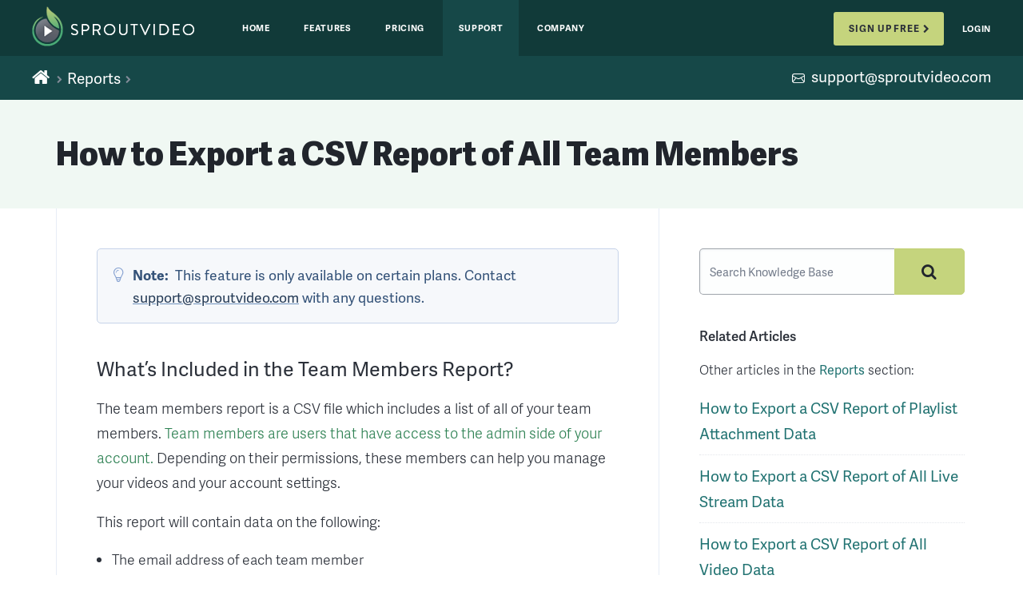

--- FILE ---
content_type: text/html; charset=utf-8
request_url: https://sproutvideo.com/help/articles/168-how_to_export_a_csv_report_of_all_team_members
body_size: 12936
content:
<!DOCTYPE html>
<html dir='ltr' lang='en-US'>
<head>
<meta content='width=device-width, initial-scale=1' name='viewport'>
<meta charset='UTF-8'>
<link href='/assets/favicon-7e86d9e617ba80148398ccb91cceb661693075128e1d6e88a8358a4247615928.ico' rel='shortcut icon' sizes='32x32'>
<link href='/assets/favicon-32x32-64b13bd2d87f2ef6b7061af8f543e9a0aa1e14003f0eb29bfc2aebc71ccb905c.png' rel='shortcut icon' sizes='32x32' type='image/png'>
<link href='/assets/favicon-96x96-dcb006f4cd749d7885b8d4eb4d70f31661af8f599c23556fe388127cf6a85c14.png' rel='shortcut icon' sizes='96x96' type='image/png'>
<link href='/assets/favicon-180x180-3c352700a367b65a838a882dfb8a7e32d508e14a45dc6cb20a5de9247ca44acb.png' rel='shortcut icon apple-touch-icon' sizes='180x180' type='image/png'>
<meta content='#164848' name='theme-color'>
<meta content='https://sproutvideo.com/assets/SV_opengraph_support-3dc444af2ac1ef860db2c8acb88ebe0cf257e6efe72f8b3892d9084d16eb2db1.png' property='og:image'>
<title>
How to Export a CSV Report of All Team Members | SproutVideo Support Knowledge Base | Help Center
</title>
<meta content='How to Export a CSV Report of All Team Members | SproutVideo Support Knowledge Base | Help Center' property='og:title'>
<meta content='Learn how to generate a report of all your team members. Export a list of all your team members, the member&amp;#39;s name, role, date invited, and date added.' name='Description'>
<link href='https://c.sproutvideo.com' rel='preconnect'>
<link href='https://d1ajyp3swh7ygp.cloudfront.net' rel='dns-prefetch'>
<link href='https://cdn-thumbnails.sproutvideo.com' rel='dns-prefetch'>
<link href='https://images.sproutvideo.com' rel='dns-prefetch'>
<link href='https://videos.sproutvideo.com' rel='dns-prefetch'>
<link href='https://hls2.videos.sproutvideo.com' rel='dns-prefetch'>
<link href='https://www.googletagmanager.com' rel='preconnect'>
<link href='https://connect.facebook.net' rel='preconnect'>
<link href='https://js.hs-banner.com' rel='preconnect'>
<link href='https://beacon-v2.helpscout.net' rel='preconnect'>
<link href='https://www.clarity.ms' rel='preconnect'>
<link href='https://googleadservices.com' rel='dns-prefetch'>
<link href='https://analytics.google.com' rel='dns-prefetch'>
<link href='https://google-analytics.com' rel='dns-prefetch'>
<link href='https://js.hs-scripts.com' rel='dns-prefetch'>
<link href='https://js.hsadspixel.net' rel='dns-prefetch'>
<link href='https://js.hs-analytics.net' rel='dns-prefetch'>
<link href='https://api.hubapi.com' rel='dns-prefetch'>
<link href='https://track.hubspot.com' rel='dns-prefetch'>
<link href='https://www.facebook.com' rel='dns-prefetch'>
<link href='https://snap.licdn.com' rel='dns-prefetch'>
<link href='https://px.ads.linkedin.com' rel='dns-prefetch'>
<link as='image' href='/assets/sv-logomark-627a59c95d47a024b02b9c2af4bfa7294ebdd452d52a0300f17aeeb22a1f6b0d.png' imagesrcset='/assets/sv-logomark@1x-d78a8af6808c388d1609f918f5309da66014cee1348ba0ba97943839731c3256.png 1x, /assets/sv-logomark-627a59c95d47a024b02b9c2af4bfa7294ebdd452d52a0300f17aeeb22a1f6b0d.png 2x, /assets/sv-logomark-5f343c364f34e41826fcc1471946c341f711de0a69058766bc63f4145ffddad5.svg 3x' rel='preload'>
<link as='image' href='/assets/sv-logo-text-only@2x-91c73292e61f5fe0f60b39ed39e9cef1c7b0ada0c39201ac3372dcf61e23b4c1.png' imagesrcset='/assets/sv-logo-text-only@1x-769430e2e18484fd1a7d2b84d7fc977af2949a7b76a014662e370c754d2b9624.png 1x, /assets/sv-logo-text-only@2x-91c73292e61f5fe0f60b39ed39e9cef1c7b0ada0c39201ac3372dcf61e23b4c1.png 2x, /assets/sv-logo-text-only-a08cdfce9047cf01065ba7ad284d2827504f44c45ee9b06e6c12c65d3078ae8b.svg 3x' rel='preload'>
<link as='font' crossorigin='true' href='/assets/adelle-sans-lt-bfedc62ff450133b6c4ac3a4e0d73b7440b9def1b0c7e03c9ced1039fa2808a3.woff2' rel='preload' type='font/woff2'>
<link as='font' crossorigin='true' href='/assets/adelle-sans-c767d0cc57d246971917b7b5bcf5a66a53a31f22635a32ab1f3b2669d04fcf3d.woff2' rel='preload' type='font/woff2'>
<link as='font' crossorigin='true' href='/assets/adelle-sans-sb-fcdeb78e6447d93bee37a02364640c9f42482a02466a73e62cf3f51e6be5cfbe.woff2' rel='preload' type='font/woff2'>
<link as='font' crossorigin='true' href='/assets/adelle-sans-bold-d960bda24472bb9f54843b9964e99f199670c9696161bc488e93bb57e8d9949f.woff2' rel='preload' type='font/woff2'>
<link as='font' crossorigin='true' href='/assets/adelle-sans-extrabold-b431a862194101f414a2b9f8df2478de6c9209022c23edd8b54555287f9f2699.woff2' rel='preload' type='font/woff2'>
<link rel="stylesheet" href="/assets/splash-d34366db4576d38b3e77459d9ddc7f7821180903714baa3918a1e951832412eb.css" media="all" />
<link rel="stylesheet" href="/assets/help-c801eb0e25a9a63757e416431ec9e8306493ac64cdde8954d97d208c216d07e7.css" media="all" />
<link rel="stylesheet" href="/assets/help_articles/show-ed25863213b183f8e2b9154c1b0c8fdf2570873747ddd3c8bb5894178891a6e1.css" media="all" />
<meta content='SproutVideo' property='og:site_name'>
<meta content='https://sproutvideo.com/help/articles/168-how_to_export_a_csv_report_of_all_team_members' property='og:url'>
<link href='https://sproutvideo.com/help/articles/168-how_to_export_a_csv_report_of_all_team_members' rel='canonical'>
<!--[if IE 7]>
<script>
  document.getElementsByTagName('html')[0].className = "ie ie7"
</script>
<![endif]-->
<!--[if IE 8]>
<script>
  document.getElementsByTagName('html')[0].className = "ie ie8"
</script>
<![endif]-->
<!--[if IE 9]>
<script>
  document.getElementsByTagName('html')[0].className = "ie ie9"
</script>
<link rel="stylesheet" href="/assets/ie9-5689e54a1fb6ce779d7f9d707baf2831e376a36bde54d0b4ec2afc5a78ea1372.css" media="all" integrity="sha256-VonlSh+2znedf51we68oMeN2o2veVNC07Cr8WnjqE3I=" />
<![endif]-->
<!--[if lte IE 9]>
<link rel="stylesheet" href="/assets/splash_ie-ecb5c857dcad8cf735b7ee61e0f0492527c7bf62cc64a82a2f90163b80654d5a.css" media="all" integrity="sha256-7LXIV9ytjPc1t+5h4PBJJSfHv2LMZKgqL5AWO4BlTVo=" />
<![endif]-->
<!--[if lt IE 9]>
<script src="/assets/html5-e3b0c44298fc1c149afbf4c8996fb92427ae41e4649b934ca495991b7852b855.js" integrity="sha256-47DEQpj8HBSa+/TImW+5JCeuQeRkm5NMpJWZG3hSuFU="></script>
<![endif]-->
<!--[if (gte IE 6)&(lte IE 9)]>
<script src="/assets/selectivizr-min-e3b0c44298fc1c149afbf4c8996fb92427ae41e4649b934ca495991b7852b855.js" integrity="sha256-47DEQpj8HBSa+/TImW+5JCeuQeRkm5NMpJWZG3hSuFU="></script>
<![endif]-->
<!--[if IE]>
<link href='https://cdn.jsdelivr.net' rel='preconnect'>
<script src="https://cdn.jsdelivr.net/npm/focus-within-polyfill@5.2.1/dist/focus-within-polyfill.min.js" defer="defer"></script>
<![endif]-->
<script type='application/ld+json'>
{
  "@context": "https://schema.org",
  "@type": "Organization",
  "url": "https://sproutvideo.com",
  "sameAs": [
    "https://www.facebook.com/SproutVideo",
    "https://www.instagram.com/sproutvideo/",
    "https://www.linkedin.com/company/sproutvideo",
    "https://www.pinterest.com/sproutvideo/",
    "https://twitter.com/SproutVideo",
    "https://www.tiktok.com/@sproutvideo",
    "https://giphy.com/sproutvideo",
    "https://www.youtube.com/sproutvideo"
  ],
  "name": "SproutVideo",
  "logo": "https://sproutvideo.com/assets/sproutvideo-logo-0fb3a3ed04751a7c484e5a56517f63c620320d2af6c7dc8d77e43896eb4cace4.png"
}
</script>
<script>
  partytown = {
    forward: ['dataLayer.push']
  };
  
  const t={preserveBehavior:!1},e=e=>{if("string"==typeof e)return[e,t];const[n,r=t]=e;return[n,{...t,...r}]},n=Object.freeze((t=>{const e=new Set;let n=[];do{Object.getOwnPropertyNames(n).forEach((t=>{"function"==typeof n[t]&&e.add(t)}))}while((n=Object.getPrototypeOf(n))!==Object.prototype);return Array.from(e)})());!function(t,r,o,i,a,s,c,l,d,p,u=t,f){function h(){f||(f=1,"/"==(c=(s.lib||"/~partytown/")+(s.debug?"debug/":""))[0]&&(d=r.querySelectorAll('script[type="text/partytown"]'),i!=t?i.dispatchEvent(new CustomEvent("pt1",{detail:t})):(l=setTimeout(v,(null==s?void 0:s.fallbackTimeout)||1e4),r.addEventListener("pt0",w),a?y(1):o.serviceWorker?o.serviceWorker.register(c+(s.swPath||"partytown-sw.js"),{scope:c}).then((function(t){t.active?y():t.installing&&t.installing.addEventListener("statechange",(function(t){"activated"==t.target.state&&y()}))}),console.error):v())))}function y(e){p=r.createElement(e?"script":"iframe"),t._pttab=Date.now(),e||(p.style.display="block",p.style.width="0",p.style.height="0",p.style.border="0",p.style.visibility="hidden",p.setAttribute("aria-hidden",!0)),p.src=c+"partytown-"+(e?"atomics.js?v=0.11.0":"sandbox-sw.html?"+t._pttab),r.querySelector(s.sandboxParent||"body").appendChild(p)}function v(n,o){for(w(),i==t&&(s.forward||[]).map((function(n){const[r]=e(n);delete t[r.split(".")[0]]})),n=0;n<d.length;n++)(o=r.createElement("script")).innerHTML=d[n].innerHTML,o.nonce=s.nonce,r.head.appendChild(o);p&&p.parentNode.removeChild(p)}function w(){clearTimeout(l)}s=t.partytown||{},i==t&&(s.forward||[]).map((function(r){const[o,{preserveBehavior:i}]=e(r);u=t,o.split(".").map((function(e,r,o){var a;u=u[o[r]]=r+1<o.length?u[o[r]]||(a=o[r+1],n.includes(a)?[]:{}):(()=>{let e=null;if(i){const{methodOrProperty:n,thisObject:r}=((t,e)=>{let n=t;for(let t=0;t<e.length-1;t+=1)n=n[e[t]];return{thisObject:n,methodOrProperty:e.length>0?n[e[e.length-1]]:void 0}})(t,o);"function"==typeof n&&(e=(...t)=>n.apply(r,...t))}return function(){let n;return e&&(n=e(arguments)),(t._ptf=t._ptf||[]).push(o,arguments),n}})()}))})),"complete"==r.readyState?h():(t.addEventListener("DOMContentLoaded",h),t.addEventListener("load",h))}(window,document,navigator,top,window.crossOriginIsolated);
</script>

<script src="https://www.googletagmanager.com/gtag/js?id=G-7CPJGLC3QM" async="async" type="text/partytown"></script>
<script type='text/partytown'>
window.dataLayer = window.dataLayer || [];
window.gtag = function gtag() { dataLayer.push(arguments); };
gtag('js', new Date());
gtag('config', 'G-7CPJGLC3QM');
gtag('config', 'G-XB2SVLRFW7');
gtag('config', 'G-936F4Q8XS8');
</script>

<script type='text/partytown'>
!function(w,d){if(!w.rdt){var p=w.rdt=function(){p.sendEvent?p.sendEvent.apply(p,arguments):p.callQueue.push(arguments)};p.callQueue=[];var t=d.createElement("script");t.src="https://www.redditstatic.com/ads/pixel.js",t.async=!0;var s=d.getElementsByTagName("script")[0];s.parentNode.insertBefore(t,s)}}(window,document);
</script>

<script type='text/partytown'>
!function (w, d, t) {w.TiktokAnalyticsObject=t;var ttq=w[t]=w[t]||[];ttq.methods=["page","track","identify","instances","debug","on","off","once","ready","alias","group","enableCookie","disableCookie","holdConsent","revokeConsent","grantConsent"],ttq.setAndDefer=function(t,e){t[e]=function(){t.push([e].concat(Array.prototype.slice.call(arguments,0)))}};for(var i=0;i<ttq.methods.length;i++)ttq.setAndDefer(ttq,ttq.methods[i]);ttq.instance=function(t){for(var e=ttq._i[t]||[],n=0;n<ttq.methods.length;n++)ttq.setAndDefer(e,ttq.methods[n]);return e},ttq.load=function(e,n){var r="https://analytics.tiktok.com/i18n/pixel/events.js",o=n&&n.partner;ttq._i=ttq._i||{},ttq._i[e]=[],ttq._i[e]._u=r,ttq._t=ttq._t||{},ttq._t[e]=+new Date,ttq._o=ttq._o||{},ttq._o[e]=n||{};n=document.createElement("script");n.type="text/javascript",n.async=!0,n.src=r+"?sdkid="+e+"&lib="+t;e=document.getElementsByTagName("script")[0];e.parentNode.insertBefore(n,e)};ttq.load('D2HQ0RJC77U0CGBH5AVG');ttq.page();}(window, document, 'ttq');
</script>

<script>
  (function(w,d,t,r,u){var f,n,i;w[u]=w[u]||[],f=function(){var o={ti:"97140470", enableAutoSpaTracking: true};o.q=w[u],w[u]=new UET(o),w[u].push("pageLoad")},n=d.createElement(t),n.src=r,n.async=1,n.onload=n.onreadystatechange=function(){var s=this.readyState;s&&s!=="loaded"&&s!=="complete"||(f(),n.onload=n.onreadystatechange=null)},i=d.getElementsByTagName(t)[0],i.parentNode.insertBefore(n,i)})(window,document,"script","//bat.bing.com/bat.js","uetq");
</script>

<script>
  (function(c,l,a,r,i,t,y){
      c[a]=c[a]||function(){(c[a].q=c[a].q||[]).push(arguments)};
      t=l.createElement(r);t.async=1;t.src="https://www.clarity.ms/tag/"+i;
      y=l.getElementsByTagName(r)[0];y.parentNode.insertBefore(t,y);
  })(window, document, "clarity", "script", "mkolugc3y8");
</script>

<meta content='h_gp6MILy_-NQh0WBuP4ffgyzMsDaxjh4MutJGShVik' name='google-site-verification'>
</head>
<body class='splash help_articles-show '>
<div class='page-container'>
<div class='page-content'>
<div class='page-header group'>
<div class='header-container group'>
<div class='logo clearfix'>
<a alt='SproutVideo logo' href='/' title='SproutVideo: Video Hosting and Live Streaming Platform for Businesses'>
<picture class='sv-logo-mark'>
<img srcset="/assets/sv-logomark@1x-d78a8af6808c388d1609f918f5309da66014cee1348ba0ba97943839731c3256.png 1x, /assets/sv-logomark-627a59c95d47a024b02b9c2af4bfa7294ebdd452d52a0300f17aeeb22a1f6b0d.png 2x, /assets/sv-logomark-5f343c364f34e41826fcc1471946c341f711de0a69058766bc63f4145ffddad5.svg 3x" alt="SproutVideo logo mark" width="39" height="50" src="/assets/sv-logomark-627a59c95d47a024b02b9c2af4bfa7294ebdd452d52a0300f17aeeb22a1f6b0d.png" />
</picture>
<picture class='sv-logo-text'>
<img srcset="/assets/sv-logo-text-only@1x-769430e2e18484fd1a7d2b84d7fc977af2949a7b76a014662e370c754d2b9624.png 1x, /assets/sv-logo-text-only@2x-91c73292e61f5fe0f60b39ed39e9cef1c7b0ada0c39201ac3372dcf61e23b4c1.png 2x, /assets/sv-logo-text-only-a08cdfce9047cf01065ba7ad284d2827504f44c45ee9b06e6c12c65d3078ae8b.svg 3x" alt="SproutVideo logo" width="154" height="14" src="/assets/sv-logo-text-only@2x-91c73292e61f5fe0f60b39ed39e9cef1c7b0ada0c39201ac3372dcf61e23b4c1.png" />
</picture>
</a>
</div>
<div class='navbar-toggle'>
<span aria-label='Toggle Navigation Menu' class='menu-icon' role='button'></span>
</div>
<div class='nav-outer' role='navigation'>
<ul class='nav cta-nav group button-group button-group-space'>
<li class='signup'>
<a class='btn btn-sm btn-dark-nav-primary btn-icon-last' href='/signup' title='Sign up for your free 30-day trial with SproutVideo'>
<span>Sign Up Free</span>
<span class='icon icon-right-open hide-on-mobile'></span>
</a>
</li>
<li class='login login-page-link desktop'><a title="Login to your SproutVideo account" href="/login">Login</a></li>
<li class='login login-btn mobile'>
<a class='btn btn-dark-nav-secondary btn-icon-first' href='/login' title='Login to your SproutVideo account'>
<span>Login</span>
</a>
</li>
</ul>
<ul class='nav marketing-nav group'>
<li class='home-link'>
<a href='/' title='SproutVideo Home'>
Home
</a>
</li>
<li class='features-link nested-nav'>
<a class='with-link' href='/features' title='SproutVideo Features'>
Features
</a>
<span class='no-link hide' title='SproutVideo Features'>
Features
</span>
<ul class='nested-nav-list'>
<li>
<a href='/features' title='SproutVideo Features Overview'>
Features Overview
</a>
</li>
<li>
<a href='/features#feature-player' title='Features: Customizable HD Video Player'>
Video Player
</a>
</li>
<li>
<a href='/features#feature-security' title='Features: Video Security'>
Security
</a>
</li>
<li>
<a href='/features#feature-analytics' title='Features: Analytics'>
Analytics
</a>
</li>
<li>
<a href='/features#feature-marketing' title='Features: Video Marketing'>
Marketing
</a>
</li>
<li>
<a href='/features#feature-video-sites' title='Features: Video Websites'>
Video Sites
</a>
</li>
<li>
<a href='/features#feature-account-mgmt' title='Features: Account Management and Collaboration Tools'>
Collaborate
</a>
</li>
<li>
<a href='/features#feature-overview' title='See All SproutVideo Features'>
All Features
</a>
</li>
</ul>
</li>
<li class='pricing-link'>
<a href='/pricing' title='SproutVideo Pricing Plans'>
Pricing
</a>
</li>
<li class='support-link nested-nav'>
<a class='with-link' href='/help' title='Need help? Search our Knowledge Base.'>Support</a>
<span class='no-link hide' title='Need help? Search our Knowledge Base.'>Support</span>
<ul class='nested-nav-list'>
<li>
<a href='/help' title='Need help? Search our Knowledge Base.'>
Knowledge Base
</a>
</li>
<li>
<a href='/contact' title='Contact SproutVideo'>
Contact Us
</a>
</li>
</ul>
</li>
<li class='company-link nested-nav'>
<a class='with-link' href='/about' title='About SproutVideo'>
Company
</a>
<span class='no-link hide' title='About SproutVideo'>
Company
</span>
<ul class='nested-nav-list'>
<li class='about-link'>
<a href='/about' title='About SproutVideo'>
About Us
</a>
</li>
<li>
<a href='https://sproutvideo.com/blog' rel='noopener' title='Read the SproutVideo Blog'>
Our Blog
</a>
</li>
<li class='jobs-link'>
<a href='/jobs' title='Find jobs at SproutVideo'>
Jobs
</a>
</li>
<li class='trees-link'>
<a href='/trees' title='Learn about our support of the National Forest Foundation'>
<svg class='trees-link-heart' id='Layer_1' style='height: 1.1rem; width: auto; max-width: 1.4rem;' version='1.1' viewBox='0 0 16 13' x='0px' xml:space='preserve' xmlns='http://www.w3.org/2000/svg' xmlns:xlink='http://www.w3.org/1999/xlink' y='0px'>
<path d='M12.1,1c0.8,0,1.6,0.3,2.2,0.9c0.6,0.5,0.9,1.2,0.9,1.9c0,0.8-0.3,1.5-0.9,2.1L8,12L1.9,5.9C1.3,5.3,1,4.6,1,3.9 c0-0.8,0.3-1.5,0.9-2C2.5,1.3,3.2,1,4.1,1c0.8,0,1.5,0.3,2.1,0.8l1,1.3l0.8,1l0.8-0.9l1.2-1.4C10.5,1.3,11.3,1,12.1,1 M12.1,0 C11,0,10,0.4,9.2,1.1L8,2.5L6.9,1.1C6.1,0.4,5.1,0,4.1,0S2,0.4,1.2,1.1c-1.6,1.5-1.6,4,0,5.5l6.1,6.1C7.5,12.9,7.8,13,8,13 s0.5-0.1,0.7-0.3l6.2-6.1c1.6-1.6,1.6-4,0-5.5C14.1,0.4,13.1,0,12.1,0L12.1,0z' id='Heart_1'></path>
</svg>
We Love Trees
</a>
</li>
</ul>
</li>
</ul>
</div>
</div>
</div>

<div class='hero-banner leaderboard bg-color-dew-700 help-title-bar'>
<p class='leaderboard-subtitle help-title help-breadcrumb'>
<a class='icon icon-home' href='/help' title='SproutVideo Knowledge Base Home'></a>
<span class='icon icon-right-open x-small help-breadcrumb-divider'></span>
<span class='section'><a title="Reports" href="/help/categories/17-reports">Reports</a></span>
<span class='icon icon-right-open x-small help-breadcrumb-divider'></span>
</p>
<p class='leaderboard-subtitle contact-container'>
<a class="small icon icon-mail-2" title="Contact us if you have any questions!" href="mailto:support@sproutvideo.com">support@sproutvideo.com</a>
</p>
</div>
<div class='hero-banner help-article-banner group leaderboard bg-faint-green'>
<h1 class='leaderboard-title'>How to Export a CSV Report of All Team Members</h1>
</div>

<script type='application/ld+json'>
[{
  "@context": "http://schema.org",
  "@type": "BreadcrumbList",
  "itemListElement": [
    {
      "@type": "ListItem",
      "position": 1,
      "name": "Help Center Home",
      "item": "https://sproutvideo.com/help"
    },
    {
      "@type": "ListItem",
      "position": 2,
      "name": "Reports",
      "item": "https://sproutvideo.com/help/categories/17-reports"
    },
    {
      "@type": "ListItem",
      "position": 3,
      "name": "How to Export a CSV Report of All Team Members",
      "item": "https://sproutvideo.com/help/articles/168-how_to_export_a_csv_report_of_all_team_members"
    }
  ]
},
{
  "@context": "http://schema.org",
  "@type": "TechArticle",
  "datePublished": "2019-03-12T17:30:16-04:00",
  "dateModified": "2023-09-19T15:48:29-04:00",
  "headline": "How to Export a CSV Report of All Team Members",
  "image": "https://c.sproutvideo.com/images/help/1695072705.jpg",
  "description": "Learn how to generate a report of all your team members. Export a list of all your team members, the member's name, role, date invited, and date added.",
  "mainEntityOfPage": {
    "@type": "WebPage",
    "@id": "https://sproutvideo.com/help/articles/168-how_to_export_a_csv_report_of_all_team_members"
  },
  "publisher": {
    "@type": "Organization",
    "name": "SproutVideo",
    "logo": {
      "@type": "ImageObject",
      "url": "https://c.sproutvideo.com/sproutvideo.png",
      "width": 271,
      "height": 60
    }
  },
  "articleSection": "Reports"
}]


</script>
<div class='group leaderboard white-bg help-article-container'>
<div class='cols-container'>
<div class='group help-article-content cols-8 borders'>
<blockquote class="note">&#x000A;  <p><strong>Note:</strong> This feature is only available on certain plans. Contact <a href="mailto:support@sproutvideo.com">support@sproutvideo.com</a> with any questions.</p>&#x000A;</blockquote>&#x000A;&#x000A;<h3 id="whats-included-in-the-team-members-report">What’s Included in the Team Members Report?</h3>&#x000A;&#x000A;<p>The team members report is a CSV file which includes a list of all of your team members. <a href="https://sproutvideo.com/help/articles/141-how_to_add_team_members_to_your_account">Team members are users that have access to the admin side of your account.</a> Depending on their permissions, these members can help you manage your videos and your account settings.</p>&#x000A;&#x000A;<p>This report will contain data on the following:</p>&#x000A;&#x000A;<ul>&#x000A;  <li>The email address of each team member</li>&#x000A;  <li>The first and last name of each team member</li>&#x000A;  <li>The role of each team member</li>&#x000A;  <li>The date each team member was invited</li>&#x000A;  <li>The date the team member accepted the invite and was added to the account</li>&#x000A;</ul>&#x000A;&#x000A;<p>This data will be compiled for all of the team members in your account and included in the exported CSV file.</p>&#x000A;&#x000A;<h3 id="how-to-export-the-team-members-report">How To Export the Team Members Report</h3>&#x000A;&#x000A;<p>First, move your mouse over the person icon in the top right of your account and select ‘Account Settings,’ then select ‘Team Members’ on the left side of your screen. Click the ‘Export Team Members’ button.</p>&#x000A;&#x000A;<p><picture><source srcset="https://c.sproutvideo.com/images/help/1695072705.avif" type="image/avif"></source><source srcset="https://c.sproutvideo.com/images/help/1695072705.webp" type="image/webp"></source><img src="https://c.sproutvideo.com/images/help/1695072705.jpg" alt="Export Team Members report" width="2310" height="994" class="image image-md" loading="lazy"></picture></p>&#x000A;&#x000A;<p>Once the report is compiled, you’ll receive an email containing a link to download your report. Once the link is clicked, a browser window will open and the download will start automatically.</p>&#x000A;&#x000A;<div class='helpfulness-container vote'>&#x000A;<div class='helpful-label'>Was this article helpful?</div>&#x000A;<div class='helpful-vote helpful-yes'>&#x000A;<a class="icon icon-thumbs-up helpful-yes" title="YES, this was helpful" rel="nofollow" data-remote="true" data-method="post" href="/help/articles/168/votes?authenticity_token=KStiGymZMvrNwEP2lz5kdkxu-ufHraqWwZaxcHxpuPaAeSfQliLbSO5oindMUopUbDOslqVu2C7_G4yb2i-7kA&amp;vote=1">Yes&#x000A;</a></div>&#x000A;<div class='helpful-vote helpful-no'>&#x000A;<a class="icon icon-thumbs-up helpful-no" title="NO, this was not helpful" rel="nofollow" data-remote="true" data-method="post" href="/help/articles/168/votes?authenticity_token=q1Au1QCV_VeOFtMxdHgEsqXAk8Ib5R9tghjbfiZCH44CAmsevy4U5a2-GrCvFOqQhZ3Fs3kmbdW8leaVgAQc6A&amp;vote=0">No&#x000A;</a></div>&#x000A;&#x000A;</div><div class='help-article-footer'>
<span class='section-label small pull-right'>
Section:
<a href="/help/categories/17-reports">Reports</a>
</span>
<span class='updated-label small pull-right'>
Last Updated:
September 19, 2023
</span>
<div class='help-breadcrumb'>
<a class='btn btn-link btn-link-cta btn-icon-first' href='/help' title='Return to the SproutVideo Knowledge Base home'>
<span class='icon icon-right-arrow-line rotate-180'></span>
<span>Back to Knowledge Base Home</span>
</a>
</div>
</div>
</div>
<div class='group help-sidenav cols-4 sections'>
<div class='search-container'>
<form class="input-group" action="/help/search" accept-charset="UTF-8" method="get"><input name="utf8" type="hidden" value="&#x2713;" autocomplete="off" /><input type="text" name="search" id="search" placeholder="Search Knowledge Base" class="input-group-addon form-control form-control-primary" aria-label="Enter your search query" />
<button aria-label='Submit your search query' class='btn input-group-addon icon icon-search icon-only' style='vertical-align: top;' type='submit'></button>
</form></div>
<strong class='leaderboard-subtitle'>Related Articles</strong>
<p class='subheader'>
Other articles in the
<a href="/help/categories/17-reports">Reports</a>
section:
</p>
<ul class='sections articles'>
<li class='articles-item small'>
<a href='/help/articles/238-how_to_export_a_csv_report_of_playlist_attachment_data' title='How to Export a CSV Report of Playlist Attachment Data'>
How to Export a CSV Report of Playlist Attachment Data
</a>
</li>
<li class='articles-item small'>
<a href='/help/articles/229-how_to_export_a_csv_report_of_all_live_stream_data' title='How to Export a CSV Report of All Live Stream Data'>
How to Export a CSV Report of All Live Stream Data
</a>
</li>
<li class='articles-item small'>
<a href='/help/articles/146-how-to-export-a-csv-report-of-all-video-data' title='How to Export a CSV Report of All Video Data'>
How to Export a CSV Report of All Video Data
</a>
</li>
<li class='articles-item small'>
<a href='/help/articles/167-how_to_export_a_csv_report_of_all_tags' title='How to Export a CSV Report of All Tags'>
How to Export a CSV Report of All Tags
</a>
</li>
<li class='articles-item small'>
<a href='/help/articles/147-how_to_export_a_csv_report_of_all_playlist_data' title='How to Export a CSV Report of All Playlist Data'>
How to Export a CSV Report of All Playlist Data
</a>
</li>
<li class='articles-item small'>
<a href='/help/articles/165-how_to_export_a_csv_report_of_your_viewer_login_data' title='How to Export a CSV Report of Your Viewer Login Data'>
How to Export a CSV Report of Your Viewer Login Data
</a>
</li>
<li class='articles-item small'>
<a href='/help/articles/166-how_to_export_a_csv_report_of_the_video_access_history_for_a_single_viewer_login' title='How to Export a CSV Report of the Video Access History for a Single Viewer Login'>
How to Export a CSV Report of the Video Access History for a Single Viewer Login
</a>
</li>
</ul>
<div class='more'>
<h4>
<a href="/help/categories/17-reports">View all (11 more)</a>
</h4>
</div>
<!-- / Hidden because we don't have any webinars happening -->
<!-- / old widget -->
</div>
</div>
</div>

</div>
<div class='page-footer-container' id='footer'>
<div class='CTA-footer hero-banner group leaderboard bg-color-dew-700 center footer-signup'>
<div class='bg-image-container'>
<div class='green-gradient'></div>
<div class='svg bottom-right'>
<svg preserveAspectRatio='none' viewBox='0 0 895 509' xmlns='http://www.w3.org/2000/svg'>
<g opacity='0.09' style='mix-blend-mode:screen'>
<path d='M413.964 284.367C540.222 206.203 616.933 15.9287 758.585 1.66927C805.108 -3.01242 851.794 3.72756 897 19.2752L897 510L0.92525 510C3.14956 494.168 7.34394 478.415 13.9051 462.74C78.9515 307.336 284.963 364.242 413.964 284.367Z'></path>
</g>
</svg>
</div>
</div>
<div class='content-container group'>
<div class='banner-content'>
<div class='banner-content-inner center narrow'>
<h2 class='leaderboard-title bigger'>
<span class='inline-block'>Powerful</span>
<span class='inline-block'>video hosting,</span>
<span class='inline-block'>free for 30 days.</span>
</h2>
<p class='leaderboard-subtitle'>
<span>Start free today. Try out all features on SproutVideo for an entire month.</span>
<span>No credit card required, no commitments, and no monkey business.</span>
</p>
<div class='ctas'>
<a class='btn btn-xl btn-primary btn-icon-last' href='/signup' title='Start a free trial with SproutVideo'>
<span>Start Your Free Trial</span>
<span class='icon icon-right-open hide-on-mobile'></span>
</a>
</div>
</div>
</div>
</div>
</div>
<div class='page-footer group leaderboard bg-color-dew-700'>
<div class='footer-container cols-container primary-footer-container'>
<div class='bio-container group'>
<a class='logo' href='/' title='SproutVideo is the best video hosting platform for business'>
<picture class='sv-logo-mark'>
<img srcset="/assets/sv-logomark_32x41@1x-8b04b88d98e9f7f1dac7157484635f0eb3f658a316a29b4ce18680b74714e38d.png 1x, /assets/sv-logomark_32x41@2x-5e9d180b634804dcff3410ed74f6796fb71295b1eb01caaa4da1e724945c4d16.png 2x, /assets/sv-logomark-5f343c364f34e41826fcc1471946c341f711de0a69058766bc63f4145ffddad5.svg 3x" alt="SproutVideo logo mark" width="32" height="41" loading="lazy" src="/assets/sv-logomark_32x41@2x-5e9d180b634804dcff3410ed74f6796fb71295b1eb01caaa4da1e724945c4d16.png" />
</picture>
<picture class='sv-logo-text'>
<img srcset="/assets/sv-logo-text-only_130x12@1x-d362cd0082171beadef0340a360d82f004acee8cac1f1a2bcd071be1023d2e9b.png 1x, /assets/sv-logo-text-only_130x12@2x-a314547b2ecf060f89f729a1213cf1a441c06e260079d2665ed9fc8908754834.png 2x, /assets/sv-logo-text-only-a08cdfce9047cf01065ba7ad284d2827504f44c45ee9b06e6c12c65d3078ae8b.svg 3x" alt="SproutVideo logo" width="130" height="12" loading="lazy" src="/assets/sv-logo-text-only_130x12@2x-a314547b2ecf060f89f729a1213cf1a441c06e260079d2665ed9fc8908754834.png" />
</picture>
</a>
<description>
<p class='bio'>SproutVideo is a video hosting platform for business. We offer all the video privacy, marketing, and analytics tools any business needs to succeed with live and on-demand video content online.</p>
</description>
<a class='footer-CTA-link' href='/signup' title='Sign up for your free 30-day trial with SproutVideo'>
<i class='icon icon-sprout'></i>
<span class='strong'>Get started free for 30 days</span>
</a>
</div>
<nav class='primary-footer-links footer-nav-links'>
<div class='footer-nav-col'>
<strong class='footer-nav-col-header'>Product</strong>
<div class='footer-nav-link-wrapper'><a title="See SproutVideo pricing" class="footer-nav-link" href="/pricing">Pricing</a></div>
<div class='footer-nav-link-wrapper'><a title="SproutVideo Features" class="footer-nav-link" href="/features">Features</a></div>
<div class='footer-nav-link-wrapper'><a title="SproutVideo makes it easy to capture leads and increase traffic with our video marketing tools | SproutVideo" class="footer-nav-link" href="/video_marketing">Video Marketing</a></div>
<div class='footer-nav-link-wrapper'><a title="SproutVideo keeps your company&#39;s sensitive video content secure and private | SproutVideo" class="footer-nav-link" href="/security">Secure Videos</a></div>
<div class='footer-nav-link-wrapper'><a title="Ad-free video hosting for business | SproutVideo" class="footer-nav-link" href="/video_hosting">Host Videos</a></div>
</div>
<div class='footer-nav-col'>
<strong class='footer-nav-col-header'>Learn More</strong>
<div class='footer-nav-link-wrapper'><a target="_blank" rel="noopener" title="The SproutVideo Blog: Read about video hosting, marketing, security and production" class="footer-nav-link" href="/blog">Our Blog</a></div>
<div class='footer-nav-link-wrapper'><a target="_blank" rel="noopener" title="Articles about using video as a business tool | SproutVideo" class="footer-nav-link" href="/blog/tag/great-business-tools">Video for Business</a></div>
<div class='footer-nav-link-wrapper'><a target="_blank" rel="noopener" title="Learn how to get started with live streaming | SproutVideo" class="footer-nav-link" href="/blog/videos/how-to-livestream-episode-1">Live Streaming 101</a></div>
<div class='footer-nav-link-wrapper'><a target="_blank" rel="noopener" title="Actionable video strategies from industry experts to grow your business | SproutVideo" class="footer-nav-link" href="https://businessvideoplaybook.vids.io/">Business Video Playbook</a></div>
<div class='footer-nav-link-wrapper'><a target="_blank" rel="noopener" title="A video series created to teach anyone how to make professional videos | SproutVideo" class="footer-nav-link" href="/blog/video_category/how-to-video-series">&#39;How to Video&#39; Series</a></div>
</div>
<div class='footer-nav-col'>
<strong class='footer-nav-col-header'>Support</strong>
<div class='footer-nav-link-wrapper'><a title="SproutVideo Knowledge Base" class="footer-nav-link" href="/help">Knowledge Base</a></div>
<div class='footer-nav-link-wrapper'><a title="Contact SproutVideo&#39;s top-notch support team" class="footer-nav-link" href="/contact">Contact Us</a></div>
<div class='footer-nav-link-wrapper'><a title="SproutVideo Product Updates / Release Notes" class="footer-nav-link" href="/help/categories/22-release_notes">Product Updates</a></div>
<div class='footer-nav-link-wrapper'><a title="SproutVideo API Documentation" target="_blank" rel="noopener" class="footer-nav-link" href="/docs/api.html">API Docs</a></div>
</div>
<div class='footer-nav-col'>
<strong class='footer-nav-col-header'>Company</strong>
<div class='footer-nav-link-wrapper'><a title="About SproutVideo" class="footer-nav-link" href="/about">About Us</a></div>
<div class='footer-nav-link-wrapper'><a title="Help us donate to the National Forest Foundation to revitalize our forests | SproutVideo" class="footer-nav-link" href="/trees">We Love Trees</a></div>
<div class='footer-nav-link-wrapper'><a title="Join the SproutVideo team" class="footer-nav-link" href="/jobs">Careers</a></div>
<div class='footer-nav-link-wrapper social-icons'>
<a class='social-icon icon icon-instagram' href='https://www.instagram.com/sproutvideo/' rel='noopener' target='_blank' title='Follow SproutVideo on Instagram'></a>
<a class='social-icon icon icon-facebook' href='https://www.facebook.com/SproutVideo' rel='noopener' target='_blank' title='Like SproutVideo on Facebook'></a>
<a class='social-icon icon icon-threads' href='https://www.threads.net/@sproutvideo' rel='noopener' target='_blank' title='Follow @SproutVideo on Threads'></a>
<a class='social-icon icon icon-twitter' href='https://x.com/sproutvideo' rel='noopener' target='_blank' title='Follow @SproutVideo on X (Twitter)'></a>
<a class='social-icon icon icon-tiktok' href='https://www.tiktok.com/@sproutvideo' rel='noopener' target='_blank' title='Follow SproutVideo on TikTok'></a>
<a class='social-icon icon icon-linkedin' href='https://linkedin.com/company/sproutvideo' rel='noopener' target='_blank' title='Follow SproutVideo on LinkedIn'></a>
</div>
</div>
</nav>
</div>
</div>
<div class='page-footer footer-bottom group leaderboard bg-color-dew-700'>
<div class='footer-container cols-container'>
<div class='copyright-container'>
<p alt='SproutVideo is made with love in NYC. © 2026'>&copy; 2010-2026 SproutVideo <span class="pipe">|</span> Made with love in NYC</p>
</div>
<nav class='footer-bottom-menu footer-nav-links'>
<a title="SproutVideo Privacy Policy" target="_blank" rel="noopener" class="footer-nav-link" href="/privacy">Privacy</a>
<a title="SproutVideo Terms of Service" target="_blank" rel="noopener" class="footer-nav-link" href="/terms">Terms</a>
<a title="Ad and Cookie Policy for SproutVideo" target="_blank" rel="noopener" class="footer-nav-link" href="/cookies">Ads / Cookies</a>
</nav>
</div>
</div>
</div>
</div>
</body>
<script src="https://c.sproutvideo.com/player_api.js" defer="defer"></script>
<script src="/assets/splash-d9f589a47bd9cc51b70b265ebc5086e36a8d28e2f0348365ce8b10a7d5d16d58.js" defer="defer" integrity="sha256-2fWJpHvZzFG3CyZevFCG42qNKOLwNINlzosQp9XRbVg="></script>
<script>
  !function(f,b,e,v,n,t,s){if(f.fbq)return;n=f.fbq=function(){n.callMethod?n.callMethod.apply(n,arguments):n.queue.push(arguments)};if(!f._fbq)f._fbq=n;n.push=n;n.loaded=!0;n.version='2.0';n.queue=[];t=b.createElement(e);t.async=!0;t.src=v;s=b.getElementsByTagName(e)[0];s.parentNode.insertBefore(t,s)}(window,document,'script','https://connect.facebook.net/en_US/fbevents.js');
</script>
<script>
  fbq('init', '899240236869542');
  fbq('track', 'PageView');
</script>
<noscript>
<img height='1' src='https://www.facebook.com/tr?id=899240236869542&amp;ev=PageView&amp;noscript=1' style='display:none' width='1'>
</noscript>

<script src="//js.hs-scripts.com/2150791.js" async="async" defer="defer" id="hs-script-loader"></script>

<script>
  _linkedin_partner_id = '904170';
  window._linkedin_data_partner_ids = window._linkedin_data_partner_ids || [];
  window._linkedin_data_partner_ids.push(_linkedin_partner_id);
</script>
<script>
  (function(l) {
  if (!l){window.lintrk = function(a,b){window.lintrk.q.push([a,b])};
  window.lintrk.q=[]}
  var s = document.getElementsByTagName("script")[0];
  var b = document.createElement("script");
  b.type = "text/javascript";b.async = true;
  b.src = "https://snap.licdn.com/li.lms-analytics/insight.min.js";
  s.parentNode.insertBefore(b, s);})(window.lintrk);
</script>
<noscript>
<img alt='' height='1' src='https://px.ads.linkedin.com/collect/?pid=904170&amp;fmt=gif' style='display:none;' width='1'>
</noscript>



<script>
window.loadHelpScoutBeacon = function(e, t, n, l) {function a(){var e=t.getElementsByTagName("script")[0],n=t.createElement("script");n.type="text/javascript",n.async=!0,n.src="https://beacon-v2.helpscout.net",e.parentNode.insertBefore(n,e)}if(e.Beacon=n=function(t,n,a){e.Beacon.readyQueue.push({method:t,options:n,data:a})},n.readyQueue=[],"complete"===t.readyState)return a();e.attachEvent?e.attachEvent(l[0],a):e.addEventListener(l[1],a,!1)};
window.initHelpScoutBeacon = function(events) {
window.loadHelpScoutBeacon(window,document,window.Beacon||function(){},events);
window.Beacon('init', '60bdd05d-f5cd-40f6-9e99-33429300975f');
window.Beacon('config', {docsEnabled: false});
}
</script>
<script>
    document.addEventListener('DOMContentLoaded', function() {
    setTimeout(function() {
      window.initHelpScoutBeacon(['ondomready', 'DOMContentLoaded']);
    }, 5000);
  });
</script>

</html>


--- FILE ---
content_type: text/css
request_url: https://sproutvideo.com/assets/splash-d34366db4576d38b3e77459d9ddc7f7821180903714baa3918a1e951832412eb.css
body_size: 24697
content:
.meadow-500{color:#B7C95D !important}.green{color:#2f8254 !important}.green-dark{color:#286d4e !important}.blue{color:#4C78AE !important}.light-blue{color:#c6d3e9}.white{color:#ffffff !important}.dark-blue{color:#3d4551 !important}.gray-text{color:#4c5666 !important}.light-gray{color:#848c99 !important}.red{color:#c43b3b !important}.alert-red{color:#892929 !important}.yellow{color:#ffd84e !important}.warn-yellow,.warning-text{color:#b47400 !important}@font-face{font-family:'fontello';src:url(/assets/fontello-087b1d373354e5dde2ac8f3dd221a52bd027027a9739ced3d0038c20efc4bfe0.eot#iefix) format("embedded-opentype"),url(/assets/fontello-726e2d3a76073edf9fe4890cecba5a1824d9704197b8b72e9afe89558b9ea50a.woff2) format("woff2"),url(/assets/fontello-0def4e591d4011e4a06c84e166644bb0f280bda84ebf8c867f10060f5445c6f8.woff) format("woff"),url(/assets/fontello-7347028eb9cc9c42178a87884df0942a90a8822b2235e87a56de09060ab290f4.ttf) format("truetype"),url(/assets/fontello-a61f5bd8de06dd051fdaff9e31c7296e18a20cd946593b2dd4ead3e55c9bc67f.svg#fontello) format("svg");font-weight:normal;font-style:normal;font-display:swap}[class^="icon-"]:before,[class*=" icon-"]:before{font-family:"fontello";font-style:normal;font-weight:normal;speak:none;display:inline-block;text-decoration:inherit;width:auto;margin-right:.15em;text-align:center;font-variant:normal;text-transform:none;line-height:1em;margin-left:.15em;-webkit-font-smoothing:antialiased;-moz-osx-font-smoothing:grayscale}.icon-right-dir:before{content:'\e82f'}.icon-right-open:before{content:'\e831'}.icon-right-arrow-line:before{content:'\e8c2'}.icon-cancel:before{content:'\e862'}.icon-play:before{content:'\e87d'}@font-face{font-family:'adelle-sans';src:url(/assets/adelle-sans-lt-bfedc62ff450133b6c4ac3a4e0d73b7440b9def1b0c7e03c9ced1039fa2808a3.woff2) format("woff2"),url(/assets/adelle-sans-lt-20a2e2ba62d9e8e147ba52c74e4466154e5dbf04bf2c19985914fd4420e9af05.woff) format("woff");unicode-range:U+A,U+20-7E,U+A9,U+BB,U+2013,U+2014,U+2018,U+2019,U+201C,U+201D,U+2026,U+25BE;font-weight:300;font-style:normal;font-display:swap}@font-face{font-family:'adelle-sans';src:url(/assets/adelle-sans-sb-fcdeb78e6447d93bee37a02364640c9f42482a02466a73e62cf3f51e6be5cfbe.woff2) format("woff2"),url(/assets/adelle-sans-sb-86bcb047b4c0fb1dceda6d747f903fdd5d41dd66f9928ed0affaa1410b379ee6.woff) format("woff");unicode-range:U+A,U+20-7E,U+A9,U+BB,U+2013,U+2014,U+2018,U+2019,U+201C,U+201D,U+2026,U+25BE;font-weight:600;font-style:normal;font-display:swap}@font-face{font-family:'adelle-sans';src:url(/assets/adelle-sans-bold-d960bda24472bb9f54843b9964e99f199670c9696161bc488e93bb57e8d9949f.woff2) format("woff2"),url(/assets/adelle-sans-bold-fcfe288d1f0d4b9298bbf86ecb3be759f5907c89488696cb58919331337618e7.woff) format("woff");unicode-range:U+A,U+20-7E,U+A9,U+BB,U+2013,U+2014,U+2018,U+2019,U+201C,U+201D,U+2026,U+25BE;font-weight:700;font-style:normal;font-display:swap}@font-face{font-family:'adelle-sans';src:url(/assets/adelle-sans-extrabold-b431a862194101f414a2b9f8df2478de6c9209022c23edd8b54555287f9f2699.woff2) format("woff2"),url(/assets/adelle-sans-extrabold-f86ce165ecb90435c058f02517169791308a6c31e36439e69d3495201b55fefc.woff) format("woff");unicode-range:U+A,U+20-7E,U+A9,U+BB,U+2013,U+2014,U+2018,U+2019,U+201C,U+201D,U+2026,U+25BE;font-weight:800;font-style:normal;font-display:swap}@font-face{font-family:'adelle-sans';src:url(/assets/adelle-sans-c767d0cc57d246971917b7b5bcf5a66a53a31f22635a32ab1f3b2669d04fcf3d.woff2) format("woff2"),url(/assets/adelle-sans-0c25916196cbb1f0c85153473a67962f9070b4ae91f45f20870ab214a65dada1.woff) format("woff");unicode-range:U+A,U+20-7E,U+A9,U+BB,U+2013,U+2014,U+2018,U+2019,U+201C,U+201D,U+2026,U+25BE;font-weight:400;font-style:normal;font-display:swap}body:where(:not(#admin_portal)) .x-small,body:where(:not(#admin_portal)) .xsmall,body #facebox:where(:not(#admin_portal)) .x-small,body #facebox:where(:not(#admin_portal)) .xsmall{font-size:65% !important}body:where(:not(#admin_portal)) .small,body #facebox:where(:not(#admin_portal)) .small{font-size:88% !important}body:where(:not(#admin_portal)) .bigger,body #facebox:where(:not(#admin_portal)) .bigger{font-size:114% !important}body:where(:not(#admin_portal)) .large,body #facebox:where(:not(#admin_portal)) .large{font-size:125% !important}body:where(:not(#admin_portal)) .x-large,body:where(:not(#admin_portal)) .xlarge,body #facebox:where(:not(#admin_portal)) .x-large,body #facebox:where(:not(#admin_portal)) .xlarge{font-size:155% !important}body:where(#admin_portal) .x-small,body:where(#admin_portal) .xsmall,body #facebox:where(#admin_portal) .x-small,body #facebox:where(#admin_portal) .xsmall{font-size:65%}body:where(#admin_portal) .small,body #facebox:where(#admin_portal) .small{font-size:88%}body:where(#admin_portal) .bigger,body #facebox:where(#admin_portal) .bigger{font-size:114%}body:where(#admin_portal) .large,body #facebox:where(#admin_portal) .large{font-size:125%}body:where(#admin_portal) .x-large,body:where(#admin_portal) .xlarge,body #facebox:where(#admin_portal) .x-large,body #facebox:where(#admin_portal) .xlarge{font-size:150%}body .lightweight,body #facebox .lightweight{font-weight:300}body .helper,body .helper-text,body #facebox .helper,body #facebox .helper-text{color:#68707f}body .helper.success,body .helper-text.success,body #facebox .helper.success,body #facebox .helper-text.success{color:#3f9063}body .helper.error,body .helper.alert,body .helper-text.error,body .helper-text.alert,body #facebox .helper.error,body #facebox .helper.alert,body #facebox .helper-text.error,body #facebox .helper-text.alert{color:#b03535}body .superscript,body #facebox .superscript{color:rgba(132,140,153,0.7);font-size:50%;vertical-align:top}body .superscript:hover,body .superscript:focus,body .superscript:active,body #facebox .superscript:hover,body #facebox .superscript:focus,body #facebox .superscript:active{color:#848c99}body code,body .code,body pre code textarea,body pre code input,body .settings-form .form-section pre code textarea,body .settings-form .form-section pre code input,body #facebox code,body #facebox .code,body #facebox pre code textarea,body #facebox pre code input,body #facebox .settings-form .form-section pre code textarea,body #facebox .settings-form .form-section pre code input{font-family:"Monaco", "Menlo", "Consolas", monospace;font-size:0.94em;letter-spacing:0.05em}body pre code textarea,body pre code input,body .settings-form .form-section pre code textarea,body .settings-form .form-section pre code input,body #facebox pre code textarea,body #facebox pre code input,body #facebox .settings-form .form-section pre code textarea,body #facebox .settings-form .form-section pre code input{line-height:1.75}h1,h2,h3,h4,h5,h6{-webkit-font-smoothing:antialiased;-moz-osx-font-smoothing:grayscale;font-family:"adelle-sans", sans-serif;letter-spacing:0;font-weight:700;line-height:1;text-transform:none;color:#535D6F;margin:0;padding:0;-webkit-font-smoothing:antialiased;-moz-osx-font-smoothing:grayscale;font-family:"adelle-sans", sans-serif;font-weight:400}h1.setting-header,h2.setting-header,h3.setting-header,h4.setting-header,h5.setting-header,h6.setting-header{margin:0 0 1rem}h1{font-size:3.5rem;font-weight:300}h1 strong{font-weight:500}h1.splash{-webkit-font-smoothing:antialiased;-moz-osx-font-smoothing:grayscale;font-family:"adelle-sans", sans-serif;letter-spacing:0;font-size:4.4rem;font-weight:600}h1.splash strong{font-weight:200}h2{font-size:3.1rem;font-weight:300}h2 strong{font-weight:500}h3{font-size:2.1rem;font-weight:300;color:#4c5666}h4,h5{font-size:1.4rem;font-weight:400}h6{font-size:1.4rem;padding:0 0 0.5rem 0}.table-header,h3{margin:0;padding:0;line-height:1}i{font-style:normal}.error-tip{color:#c43b3b;font-weight:600}.leaderboard .highlight{text-decoration-line:underline;text-decoration-style:solid;text-decoration-skip-ink:auto;text-decoration-color:#A6D6BB;text-decoration-thickness:10%;text-underline-offset:12%;text-underline-position:auto}.leaderboard h1,.leaderboard h2,.leaderboard h3,.leaderboard h4,.leaderboard h5,.leaderboard .leaderboard-title,.leaderboard .leaderboard-subtitle{-webkit-font-smoothing:antialiased;-moz-osx-font-smoothing:grayscale;line-height:1.3;font-family:"adelle-sans", sans-serif;font-weight:800;text-transform:none;letter-spacing:0;color:#21252C}.leaderboard .leaderboard-title,.leaderboard .leaderboard-subtitle{line-height:1.3}.leaderboard .leaderboard-title+.leaderboard-subtitle{margin:0 0 4rem}.leaderboard h1.leaderboard-title{font-size:4.5rem}.leaderboard h1.leaderboard-title.bigger{font-size:5.8rem !important;line-height:1.3}.leaderboard h1.leaderboard-title.bigger+.leaderboard-subtitle{font-size:2.35rem;font-weight:400;max-width:100%}.leaderboard h1.leaderboard-subtitle{font-size:2.35rem}.leaderboard h1 .underline{border-bottom:0.1em solid #4CAC77;line-height:1.1em;display:inline-block}.leaderboard h2{font-size:3.1rem}@media all and (max-width: 68.75em){.leaderboard h2{font-size:2.9rem}}.leaderboard h2.leaderboard-title{font-size:3.1rem;font-weight:700}@media all and (max-width: 43.75em){.leaderboard h2.leaderboard-title{font-size:2.8rem}}.leaderboard h2.leaderboard-subtitle{font-size:2.7rem}.leaderboard h3{font-size:2.3rem;font-weight:600}@media all and (max-width: 34.375em){.leaderboard h3{font-size:2.25rem}}.leaderboard h3.leaderboard-title{font-size:3rem;margin-bottom:3rem;font-weight:700}@media all and (max-width: 28.125em){.leaderboard h3.leaderboard-title{font-size:2.55rem;line-height:1.25}}.leaderboard h3.leaderboard-subtitle{font-size:2.25rem;line-height:1.5}@media all and (max-width: 53.125em){.leaderboard h3.leaderboard-subtitle{font-size:2.5rem}}@media all and (max-width: 37.5em){.leaderboard h3.leaderboard-subtitle{font-size:2.3rem}}.leaderboard h4,.leaderboard h4.leaderboard-subtitle{font-size:1.7rem}@media all and (max-width: 53.125em){.leaderboard h4,.leaderboard h4.leaderboard-subtitle{font-size:2.2rem;font-weight:600}}.leaderboard h3.all-caps-header,.leaderboard h4.all-caps-header{font-size:1.6rem;font-weight:700;letter-spacing:0.1em;text-transform:uppercase}.leaderboard h5,.leaderboard h5.leaderboard-subtitle{font-size:1.4rem}.leaderboard ul:not(.flexbox){list-style:disc}.leaderboard p,.leaderboard ul,.leaderboard ol{font-family:"adelle-sans", sans-serif;font-weight:400;letter-spacing:0;font-size:1.9rem;line-height:1.7;margin:1em 0}.leaderboard p:last-child,.leaderboard ul:last-child,.leaderboard ol:last-child{margin-bottom:0}@media all and (max-width: 53.125em){.leaderboard p,.leaderboard ul,.leaderboard ol{line-height:1.5;font-size:2.2rem}}@media all and (max-width: 31.25em){.leaderboard p,.leaderboard ul,.leaderboard ol{font-size:2.3rem}}.leaderboard p.strong,.leaderboard ul.strong,.leaderboard ol.strong{font-weight:700}.leaderboard p.small,.leaderboard ul.small,.leaderboard ol.small{font-size:90% !important;letter-spacing:0;line-height:1.6}@media all and (max-width: 50em){.leaderboard p.small,.leaderboard ul.small,.leaderboard ol.small{font-size:96% !important}}.leaderboard p.xsmall,.leaderboard ul.xsmall,.leaderboard ol.xsmall{font-size:70% !important;letter-spacing:0.01em;line-height:1.4}.leaderboard p.leaderboard-subtitle,.leaderboard ul.leaderboard-subtitle,.leaderboard ol.leaderboard-subtitle{font-family:"adelle-sans", sans-serif;font-size:2rem;font-weight:400;text-transform:none;letter-spacing:0}.leaderboard p.leaderboard-subtitle.strong,.leaderboard ul.leaderboard-subtitle.strong,.leaderboard ol.leaderboard-subtitle.strong{font-weight:500}.leaderboard p.blockquote,.leaderboard ul.blockquote,.leaderboard ol.blockquote{font-size:2.8rem;line-height:1.4;text-align:left}@media all and (max-width: 68.75em){.leaderboard p.blockquote,.leaderboard ul.blockquote,.leaderboard ol.blockquote{font-size:2.4rem}}.leaderboard p.cite,.leaderboard ul.cite,.leaderboard ol.cite{-webkit-font-smoothing:antialiased;-moz-osx-font-smoothing:grayscale;line-height:1.3;font-family:"adelle-sans", sans-serif;font-weight:800;text-transform:none;letter-spacing:0;font-size:1.2rem;line-height:1;letter-spacing:0.05em;text-transform:uppercase}.btn,button.btn,input.btn,input[type="submit"],.btn.btn-primary{display:inline-block;font-family:"adelle-sans", sans-serif;font-weight:700;font-size:1.2rem;letter-spacing:0.075em;line-height:1;white-space:nowrap;text-transform:uppercase;text-decoration:none;text-shadow:none;padding:1.8rem 3.2rem;cursor:pointer;background:#C5D47D;border:1px solid #c2d175;border-top-color:#c2d175;border-left-color:#c2d175;color:#21252C;text-align:center;vertical-align:middle;-webkit-appearance:none;border-radius:0.5rem;-webkit-transition:all 0.1s ease;-moz-transition:all 0.1s ease;-o-transition:all 0.1s ease;transition:all 0.1s ease;-webkit-font-smoothing:antialiased;-moz-osx-font-smoothing:grayscale}@media all and (max-width: 31.25em){.btn,button.btn,input.btn,input[type="submit"],.btn.btn-primary{white-space:normal;line-height:1.3}}.btn span,input[type="submit"] span,.btn.btn-primary span{display:inline-block}.btn span.underline,input[type="submit"] span.underline,.btn.btn-primary span.underline{position:relative}.btn span.underline:after,input[type="submit"] span.underline:after,.btn.btn-primary span.underline:after{border-bottom:2px solid rgba(137,208,128,0.35);height:2px;width:100%;position:absolute;left:0;bottom:-1px;content:" ";display:inline-block;border-radius:3px;-webkit-transition:border-color 0.1s ease;-moz-transition:border-color 0.1s ease;-o-transition:border-color 0.1s ease;transition:border-color 0.1s ease}.btn:hover,input[type="submit"]:hover,.btn:focus,input[type="submit"]:focus,.btn:focus-within,input[type="submit"]:focus-within,.btn:active,input[type="submit"]:active,.btn.focus-within,input.focus-within[type="submit"],.btn.focus,input.focus[type="submit"]{background:#B7C95D;border-color:#B7C95D;border-top-color:#b4c655;border-left-color:#b4c655;box-shadow:4px 4px 0 0 rgba(183,201,93,0.3);color:#191C21;-webkit-transition:all 0.1s ease;-moz-transition:all 0.1s ease;-o-transition:all 0.1s ease;transition:all 0.1s ease}.btn:hover:where(:not(.input-group-addon)),input[type="submit"]:hover:where(:not(.input-group-addon)),.btn:focus:where(:not(.input-group-addon)),input[type="submit"]:focus:where(:not(.input-group-addon)),.btn:focus-within:where(:not(.input-group-addon)),input[type="submit"]:focus-within:where(:not(.input-group-addon)),.btn:active:where(:not(.input-group-addon)),input[type="submit"]:active:where(:not(.input-group-addon)),.btn.focus-within:where(:not(.input-group-addon)),input.focus-within[type="submit"]:where(:not(.input-group-addon)),.btn.focus:where(:not(.input-group-addon)),input.focus[type="submit"]:where(:not(.input-group-addon)){transform:translate(-4px, -4px)}.btn:hover span.underline:after,input[type="submit"]:hover span.underline:after,.btn:focus span.underline:after,input[type="submit"]:focus span.underline:after,.btn:focus-within span.underline:after,input[type="submit"]:focus-within span.underline:after,.btn:active span.underline:after,input[type="submit"]:active span.underline:after,.btn.focus-within span.underline:after,input.focus-within[type="submit"] span.underline:after,.btn.focus span.underline:after,input.focus[type="submit"] span.underline:after{border-bottom-color:rgba(143,171,207,0.5);-webkit-transition:border-color 0.1s ease;-moz-transition:border-color 0.1s ease;-o-transition:border-color 0.1s ease;transition:border-color 0.1s ease}.btn.btn-secondary,input.btn-secondary[type="submit"]{background:#ffffff;border-color:#227372;color:#2f8254;text-shadow:none;box-shadow:none;font-weight:700}.btn.btn-secondary:hover,input.btn-secondary[type="submit"]:hover,.btn.btn-secondary:focus,input.btn-secondary[type="submit"]:focus,.btn.btn-secondary:focus-within,input.btn-secondary[type="submit"]:focus-within,.btn.btn-secondary:active,input.btn-secondary[type="submit"]:active,.btn.btn-secondary.focus-within,input.btn-secondary.focus-within[type="submit"],.btn.btn-secondary.focus,input.btn-secondary.focus[type="submit"]{color:#164848;border-color:#164848;box-shadow:3px 3px 0 0 #164848}.btn.btn-secondary:hover:where(:not(.input-group-addon)),input.btn-secondary[type="submit"]:hover:where(:not(.input-group-addon)),.btn.btn-secondary:focus:where(:not(.input-group-addon)),input.btn-secondary[type="submit"]:focus:where(:not(.input-group-addon)),.btn.btn-secondary:focus-within:where(:not(.input-group-addon)),input.btn-secondary[type="submit"]:focus-within:where(:not(.input-group-addon)),.btn.btn-secondary:active:where(:not(.input-group-addon)),input.btn-secondary[type="submit"]:active:where(:not(.input-group-addon)),.btn.btn-secondary.focus-within:where(:not(.input-group-addon)),input.btn-secondary.focus-within[type="submit"]:where(:not(.input-group-addon)),.btn.btn-secondary.focus:where(:not(.input-group-addon)),input.btn-secondary.focus[type="submit"]:where(:not(.input-group-addon)){transform:translate(-3px, -3px)}.btn.btn-secondary.disabled,input.btn-secondary.disabled[type="submit"],.btn.btn-secondary.disabled:hover,.btn.btn-secondary.disabled:focus,.btn.btn-secondary.disabled:focus-within,.btn.btn-secondary.disabled:active,.btn.btn-secondary.disabled.focus-within,.btn.btn-secondary.disabled.focus,.btn.btn-secondary[disabled],input.btn-secondary[disabled][type="submit"],.btn.btn-secondary[disabled]:hover,.btn.btn-secondary[disabled]:focus,.btn.btn-secondary[disabled]:focus-within,.btn.btn-secondary[disabled]:active,.btn.btn-secondary.focus-within[disabled],.btn.btn-secondary.focus[disabled]{background:#ffffff !important;border-color:rgba(195,197,201,0.8);color:rgba(156,160,166,0.8);cursor:default}.btn.btn-link,input.btn-link[type="submit"]{background:none;box-shadow:none;color:#2f8254;font-weight:500;font-size:inherit;letter-spacing:normal;text-transform:none;text-shadow:none;border:none;border-radius:0;padding:1.4rem 0;cursor:pointer;vertical-align:middle;text-align:left;white-space:nowrap;-webkit-transition:all 0.25s ease 0s;-moz-transition:all 0.25s ease 0s;-o-transition:all 0.25s ease 0s;transition:all 0.25s ease 0s}.btn.btn-link.strong,input.btn-link.strong[type="submit"]{font-weight:700}.btn.btn-link:before,input.btn-link[type="submit"]:before{margin:0 0.5em 0 0}.btn.btn-link:hover,input.btn-link[type="submit"]:hover,.btn.btn-link:focus,input.btn-link[type="submit"]:focus,.btn.btn-link:active,input.btn-link[type="submit"]:active,.btn.btn-link:focus-within,input.btn-link[type="submit"]:focus-within,.btn.btn-link.focus-within,input.btn-link.focus-within[type="submit"],.btn.btn-link.focus,input.btn-link.focus[type="submit"]{color:#164848}.btn.btn-link:hover:where(:not(.input-group-addon)),input.btn-link[type="submit"]:hover:where(:not(.input-group-addon)),.btn.btn-link:focus:where(:not(.input-group-addon)),input.btn-link[type="submit"]:focus:where(:not(.input-group-addon)),.btn.btn-link:active:where(:not(.input-group-addon)),input.btn-link[type="submit"]:active:where(:not(.input-group-addon)),.btn.btn-link:focus-within:where(:not(.input-group-addon)),input.btn-link[type="submit"]:focus-within:where(:not(.input-group-addon)),.btn.btn-link.focus-within:where(:not(.input-group-addon)),input.btn-link.focus-within[type="submit"]:where(:not(.input-group-addon)),.btn.btn-link.focus:where(:not(.input-group-addon)),input.btn-link.focus[type="submit"]:where(:not(.input-group-addon)){transform:translate(-1px, -1px)}.btn.btn-link:hover *:not(.icon),input.btn-link[type="submit"]:hover *:not(.icon),.btn.btn-link:focus *:not(.icon),input.btn-link[type="submit"]:focus *:not(.icon),.btn.btn-link:active *:not(.icon),input.btn-link[type="submit"]:active *:not(.icon),.btn.btn-link:focus-within *:not(.icon),input.btn-link[type="submit"]:focus-within *:not(.icon),.btn.btn-link.focus-within *:not(.icon),input.btn-link.focus-within[type="submit"] *:not(.icon),.btn.btn-link.focus *:not(.icon),input.btn-link.focus[type="submit"] *:not(.icon){text-decoration-line:underline;text-decoration-style:solid;text-decoration-skip-ink:auto;text-decoration-color:#B7C95D;text-decoration-thickness:2px;text-underline-offset:12%;text-underline-position:auto}.btn.btn-link.disabled,input.btn-link.disabled[type="submit"],.btn.btn-link.disabled:hover,.btn.btn-link.disabled:active,.btn.btn-link.disabled:focus,.btn.btn-link[disabled],input.btn-link[disabled][type="submit"],.btn.btn-link[disabled]:hover,.btn.btn-link[disabled]:active,.btn.btn-link[disabled]:focus{background:none !important;border:none;font-style:normal;color:#424A59 !important}.btn.btn-link-cta,input.btn-link-cta[type="submit"]{background:none;box-shadow:none;border:none;font-size:1.2rem;font-weight:700 !important;text-transform:uppercase;letter-spacing:0.05em;border-radius:0}.btn.btn-link-cta:before,input.btn-link-cta[type="submit"]:before{margin:0 0.5em 0 0}.btn.btn-link-cta.btn-delete:hover,input.btn-link-cta.btn-delete[type="submit"]:hover,.btn.btn-link-cta.btn-delete:focus,input.btn-link-cta.btn-delete[type="submit"]:focus,.btn.btn-link-cta.btn-delete:active,input.btn-link-cta.btn-delete[type="submit"]:active,.btn.btn-link-cta.btn-alert:hover,input.btn-link-cta.btn-alert[type="submit"]:hover,.btn.btn-link-cta.btn-alert:focus,input.btn-link-cta.btn-alert[type="submit"]:focus,.btn.btn-link-cta.btn-alert:active,input.btn-link-cta.btn-alert[type="submit"]:active{color:#c43b3b}.btn.btn-link-back,input.btn-link-back[type="submit"]{padding:0;margin:0 0 1.5rem;font-size:1.3rem;font-weight:800;text-transform:uppercase;letter-spacing:0.04em;line-height:1.6}.btn.btn-link-back a,input.btn-link-back[type="submit"] a{padding:1.1rem 0;display:inline-block;vertical-align:middle;font-weight:800}.btn.btn-link-back.icon:before,input.btn-link-back.icon[type="submit"]:before{font-size:1em;vertical-align:middle;display:inline-block}.btn.disabled,input.disabled[type="submit"],.btn.disabled:hover,.btn.disabled:focus,.btn.disabled:focus-within,.btn.disabled:active,.btn.disabled.focus-within,.btn.disabled.focus,.btn[disabled],input[disabled][type="submit"],.btn[disabled]:hover,.btn[disabled]:focus,.btn[disabled]:focus-within,.btn[disabled]:active,.btn.focus-within[disabled],.btn.focus[disabled]{background-color:rgba(198,215,214,0.6);border-color:rgba(198,215,214,0.2);color:rgba(83,93,111,0.7);cursor:default;text-shadow:none !important;box-shadow:none !important}.btn.btn-dark-nav-primary,input.btn-dark-nav-primary[type="submit"]{background:#C5D47D;color:#2A2F38;border:1px solid transparent;-webkit-transition:all 0.1s ease;-moz-transition:all 0.1s ease;-o-transition:all 0.1s ease;transition:all 0.1s ease}.btn.btn-dark-nav-primary *,input.btn-dark-nav-primary[type="submit"] *{color:#2A2F38}.btn.btn-dark-nav-primary:hover,input.btn-dark-nav-primary[type="submit"]:hover,.btn.btn-dark-nav-primary:focus,input.btn-dark-nav-primary[type="submit"]:focus,.btn.btn-dark-nav-primary:active,input.btn-dark-nav-primary[type="submit"]:active,.btn.btn-dark-nav-primary:focus-within,input.btn-dark-nav-primary[type="submit"]:focus-within{cursor:pointer;box-shadow:3px 3px 0 0 rgba(183,201,93,0.3)}.btn.btn-dark-nav-primary:hover:where(:not(.input-group-addon)),input.btn-dark-nav-primary[type="submit"]:hover:where(:not(.input-group-addon)),.btn.btn-dark-nav-primary:focus:where(:not(.input-group-addon)),input.btn-dark-nav-primary[type="submit"]:focus:where(:not(.input-group-addon)),.btn.btn-dark-nav-primary:active:where(:not(.input-group-addon)),input.btn-dark-nav-primary[type="submit"]:active:where(:not(.input-group-addon)),.btn.btn-dark-nav-primary:focus-within:where(:not(.input-group-addon)),input.btn-dark-nav-primary[type="submit"]:focus-within:where(:not(.input-group-addon)){transform:translate(-3px, -3px)}.btn.btn-dark-nav-primary.disabled,input.btn-dark-nav-primary.disabled[type="submit"],.btn.btn-dark-nav-primary.disabled:hover,.btn.btn-dark-nav-primary.disabled:focus,.btn.btn-dark-nav-primary.disabled:active,.btn.btn-dark-nav-primary.disabled.btn-alert,.btn.btn-dark-nav-primary[disabled],input.btn-dark-nav-primary[disabled][type="submit"],.btn.btn-dark-nav-primary[disabled]:hover,.btn.btn-dark-nav-primary[disabled]:focus,.btn.btn-dark-nav-primary[disabled]:active,.btn.btn-dark-nav-primary.btn-alert[disabled]{background:rgba(179,196,98,0.55) !important;text-shadow:none;color:#0D2B2B !important;cursor:default;border-color:rgba(179,196,98,0.05) !important}.btn.btn-dark-nav-secondary,input.btn-dark-nav-secondary[type="submit"]{background:#113A39;color:#ffffff;border:1px solid #ffffff;-webkit-transition:all 0.1s ease;-moz-transition:all 0.1s ease;-o-transition:all 0.1s ease;transition:all 0.1s ease}.btn.btn-dark-nav-secondary *,input.btn-dark-nav-secondary[type="submit"] *{color:#ffffff}.btn.btn-dark-nav-secondary:hover,input.btn-dark-nav-secondary[type="submit"]:hover,.btn.btn-dark-nav-secondary:focus,input.btn-dark-nav-secondary[type="submit"]:focus,.btn.btn-dark-nav-secondary:active,input.btn-dark-nav-secondary[type="submit"]:active,.btn.btn-dark-nav-secondary:focus-within,input.btn-dark-nav-secondary[type="submit"]:focus-within{cursor:pointer;box-shadow:3px 3px 0 0 rgba(183,201,93,0.3)}.btn.btn-dark-nav-secondary:hover:where(:not(.input-group-addon)),input.btn-dark-nav-secondary[type="submit"]:hover:where(:not(.input-group-addon)),.btn.btn-dark-nav-secondary:focus:where(:not(.input-group-addon)),input.btn-dark-nav-secondary[type="submit"]:focus:where(:not(.input-group-addon)),.btn.btn-dark-nav-secondary:active:where(:not(.input-group-addon)),input.btn-dark-nav-secondary[type="submit"]:active:where(:not(.input-group-addon)),.btn.btn-dark-nav-secondary:focus-within:where(:not(.input-group-addon)),input.btn-dark-nav-secondary[type="submit"]:focus-within:where(:not(.input-group-addon)){transform:translate(-3px, -3px)}.btn.btn-dark-nav-secondary.disabled,input.btn-dark-nav-secondary.disabled[type="submit"],.btn.btn-dark-nav-secondary.disabled:hover,.btn.btn-dark-nav-secondary.disabled:focus,.btn.btn-dark-nav-secondary.disabled:active,.btn.btn-dark-nav-secondary.disabled.btn-alert,.btn.btn-dark-nav-secondary[disabled],input.btn-dark-nav-secondary[disabled][type="submit"],.btn.btn-dark-nav-secondary[disabled]:hover,.btn.btn-dark-nav-secondary[disabled]:focus,.btn.btn-dark-nav-secondary[disabled]:active,.btn.btn-dark-nav-secondary.btn-alert[disabled]{background:rgba(38,111,110,0.5) !important;text-shadow:none;color:#0D2B2B !important;cursor:default}.btn.btn-xl,input.btn-xl[type="submit"]{padding:2.6rem 5.5rem;font-size:1.5rem;border-width:0.2rem;font-weight:700;border-radius:0.5rem}@media all and (max-width: 31.25em){.btn.btn-xl,input.btn-xl[type="submit"]{padding:2.5rem 3rem;font-size:1.6rem}}.btn.btn-xl:hover:where(:not(.input-group-addon)),input.btn-xl[type="submit"]:hover:where(:not(.input-group-addon)),.btn.btn-xl:focus:where(:not(.input-group-addon)),input.btn-xl[type="submit"]:focus:where(:not(.input-group-addon)),.btn.btn-xl:active:where(:not(.input-group-addon)),input.btn-xl[type="submit"]:active:where(:not(.input-group-addon)),.btn.btn-xl:focus-within:where(:not(.input-group-addon)),input.btn-xl[type="submit"]:focus-within:where(:not(.input-group-addon)),.btn.btn-xl.focus-within:where(:not(.input-group-addon)),input.btn-xl.focus-within[type="submit"]:where(:not(.input-group-addon)),.btn.btn-xl.focus:where(:not(.input-group-addon)),input.btn-xl.focus[type="submit"]:where(:not(.input-group-addon)){box-shadow:5px 5px 0 0 rgba(183,201,93,0.35);transform:translate(-5px, -5px)}.btn.btn-xl.btn-secondary,input.btn-xl.btn-secondary[type="submit"]{border-color:rgba(34,115,114,0.8);border-width:0.15rem}.btn.btn-xl.btn-secondary:hover,input.btn-xl.btn-secondary[type="submit"]:hover,.btn.btn-xl.btn-secondary:focus,input.btn-xl.btn-secondary[type="submit"]:focus,.btn.btn-xl.btn-secondary:focus-within,input.btn-xl.btn-secondary[type="submit"]:focus-within,.btn.btn-xl.btn-secondary:active,input.btn-xl.btn-secondary[type="submit"]:active,.btn.btn-xl.btn-secondary.focus-within,input.btn-xl.btn-secondary.focus-within[type="submit"],.btn.btn-xl.btn-secondary.focus,input.btn-xl.btn-secondary.focus[type="submit"]{border-color:#164848;box-shadow:3px 3px 0 0 #164848}.btn.btn-xl.btn-link,input.btn-xl.btn-link[type="submit"]{border-radius:0;box-shadow:none;padding:2.4rem 0;vertical-align:middle}@media all and (max-width: 31.25em){.btn.btn-xl.btn-link,input.btn-xl.btn-link[type="submit"]{padding:2.5rem 0}}.btn.btn-xl.btn-link span,input.btn-xl.btn-link[type="submit"] span{vertical-align:middle}.btn.btn-lg,input.btn-lg[type="submit"]{padding:2.1rem 3rem;font-size:1.4rem;border-width:0.2rem;border-radius:0.5rem}.btn.btn-lg.btn-link,input.btn-lg.btn-link[type="submit"]{border-radius:0;box-shadow:none;padding:2.1rem 0}.btn.btn-lg.icon:not(.btn-icon-last):before,input.btn-lg.icon[type="submit"]:not(.btn-icon-last):before{margin-right:0.5em;font-size:1.4rem}.btn.btn-lg.icon-only,input.btn-lg.icon-only[type="submit"]{padding:1.8rem 2.2rem}.btn.btn-lg.icon-only:before,input.btn-lg.icon-only[type="submit"]:before{margin:0;font-size:1.8rem}.btn.btn-lg.btn-secondary,input.btn-lg.btn-secondary[type="submit"]{border-color:rgba(34,115,114,0.8);border-width:0.15rem}.btn.btn-lg.btn-secondary:hover,input.btn-lg.btn-secondary[type="submit"]:hover,.btn.btn-lg.btn-secondary:focus,input.btn-lg.btn-secondary[type="submit"]:focus,.btn.btn-lg.btn-secondary:focus-within,input.btn-lg.btn-secondary[type="submit"]:focus-within,.btn.btn-lg.btn-secondary:active,input.btn-lg.btn-secondary[type="submit"]:active,.btn.btn-lg.btn-secondary.focus-within,input.btn-lg.btn-secondary.focus-within[type="submit"],.btn.btn-lg.btn-secondary.focus,input.btn-lg.btn-secondary.focus[type="submit"]{border-color:#164848;box-shadow:3px 3px 0 0 #164848}.btn.btn-med,input.btn-med[type="submit"]{padding:1.7rem 2.2rem;font-size:1.368rem;border-radius:0.3rem}.btn.btn-med.btn-link,input.btn-med.btn-link[type="submit"]{border-radius:0;box-shadow:none;padding:1.7rem 0}.btn.btn-sm,input.btn-sm[type="submit"]{padding:1.4rem 1.8rem}.btn.btn-sm:hover:where(:not(.input-group-addon)),input.btn-sm[type="submit"]:hover:where(:not(.input-group-addon)),.btn.btn-sm:focus:where(:not(.input-group-addon)),input.btn-sm[type="submit"]:focus:where(:not(.input-group-addon)),.btn.btn-sm:focus-within:where(:not(.input-group-addon)),input.btn-sm[type="submit"]:focus-within:where(:not(.input-group-addon)),.btn.btn-sm:active:where(:not(.input-group-addon)),input.btn-sm[type="submit"]:active:where(:not(.input-group-addon)),.btn.btn-sm.focus-within:where(:not(.input-group-addon)),input.btn-sm.focus-within[type="submit"]:where(:not(.input-group-addon)),.btn.btn-sm.focus:where(:not(.input-group-addon)),input.btn-sm.focus[type="submit"]:where(:not(.input-group-addon)){transform:translate(-3px, -3px)}.btn.btn-xs,input.btn-xs[type="submit"]{padding:1.1rem 1.5rem;font-size:1rem;box-shadow:none}.btn.btn-xs:hover:where(:not(.input-group-addon)),input.btn-xs[type="submit"]:hover:where(:not(.input-group-addon)),.btn.btn-xs:focus:where(:not(.input-group-addon)),input.btn-xs[type="submit"]:focus:where(:not(.input-group-addon)),.btn.btn-xs:focus-within:where(:not(.input-group-addon)),input.btn-xs[type="submit"]:focus-within:where(:not(.input-group-addon)),.btn.btn-xs:active:where(:not(.input-group-addon)),input.btn-xs[type="submit"]:active:where(:not(.input-group-addon)),.btn.btn-xs.focus-within:where(:not(.input-group-addon)),input.btn-xs.focus-within[type="submit"]:where(:not(.input-group-addon)),.btn.btn-xs.focus:where(:not(.input-group-addon)),input.btn-xs.focus[type="submit"]:where(:not(.input-group-addon)){transform:translate(-2px, -2px)}.btn.btn-block,input.btn-block[type="submit"]{display:block;width:100%}.btn .btn-block+.btn-block,input[type="submit"] .btn-block+.btn-block{margin-top:0.5rem}.btn.btn-half-block,input.btn-half-block[type="submit"]{display:inline-block;width:48.5%}.btn.btn-half-block:last-child:not(:first-child),input.btn-half-block[type="submit"]:last-child:not(:first-child){margin-left:2%}.btn span:not(.icon),input[type="submit"] span:not(.icon){vertical-align:middle;line-height:1;display:inline-block}.btn span[class^="icon"],input[type="submit"] span[class^="icon"],.btn i[class^="icon"],input[type="submit"] i[class^="icon"],.btn .icon,input[type="submit"] .icon{vertical-align:baseline;line-height:1;display:inline-block}.btn.btn-link span[class^="icon"],input.btn-link[type="submit"] span[class^="icon"],.btn.btn-link i[class^="icon"],input.btn-link[type="submit"] i[class^="icon"],.btn.btn-link .icon,input.btn-link[type="submit"] .icon{vertical-align:middle}.btn.icon:before,input.icon[type="submit"]:before,.btn[class^="icon-"]::before,input[class^="icon-"][type="submit"]::before,.btn .icon:before,input[type="submit"] .icon:before,.btn [class^="icon-"]::before,input[type="submit"] [class^="icon-"]::before{font-size:1.2em;vertical-align:middle;margin:0 0.3em 0 0}.btn.icon-only:before,input.icon-only[type="submit"]:before{margin:0 0.05em}.btn.btn-icon-last:before,input.btn-icon-last[type="submit"]:before{float:right;vertical-align:baseline;margin-right:0}.btn.btn-icon-last.icon:before,input.btn-icon-last.icon[type="submit"]:before,.btn.btn-icon-last .icon:before,input.btn-icon-last[type="submit"] .icon:before{font-size:90%;margin:0 -0.2em 0 0.4em}.btn.btn-icon-last.icon:before,input.btn-icon-last.icon[type="submit"]:before{margin:0 -0.2em 0 0.4em}.btn.btn-icon-last.btn-link-cta.icon:before,input.btn-icon-last.btn-link-cta.icon[type="submit"]:before,.btn.btn-icon-last.btn-link-cta .icon:before,input.btn-icon-last.btn-link-cta[type="submit"] .icon:before{font-size:1.2em;line-height:1;margin-top:0}.btn.btn-icon-last.btn-link-cta.btn-icon-last.icon:before,input.btn-icon-last.btn-link-cta.btn-icon-last.icon[type="submit"]:before,.btn.btn-icon-last.btn-link-cta.btn-icon-last .icon:before,input.btn-icon-last.btn-link-cta.btn-icon-last[type="submit"] .icon:before{margin:0 0 0 0.15em}.btn.btn-icon-last.btn-lg.icon,input.btn-icon-last.btn-lg.icon[type="submit"],.btn.btn-icon-last.btn-lg .icon,input.btn-icon-last.btn-lg[type="submit"] .icon,.btn.btn-icon-last.btn-xl.icon,input.btn-icon-last.btn-xl.icon[type="submit"],.btn.btn-icon-last.btn-xl .icon,input.btn-icon-last.btn-xl[type="submit"] .icon{vertical-align:middle}.btn.btn-icon-last.btn-lg.icon:before,input.btn-icon-last.btn-lg.icon[type="submit"]:before,.btn.btn-icon-last.btn-lg .icon:before,input.btn-icon-last.btn-lg[type="submit"] .icon:before,.btn.btn-icon-last.btn-xl.icon:before,input.btn-icon-last.btn-xl.icon[type="submit"]:before,.btn.btn-icon-last.btn-xl .icon:before,input.btn-icon-last.btn-xl[type="submit"] .icon:before{font-size:0.9em;line-height:1.1em;margin:0 -0.2em 0 0.5em}.btn.btn-icon-last.btn-lg.icon:before,input.btn-icon-last.btn-lg.icon[type="submit"]:before,.btn.btn-icon-last.btn-xl.icon:before,input.btn-icon-last.btn-xl.icon[type="submit"]:before{line-height:1.5em}.btn.btn-icon-last.btn-link-sm.icon:before,input.btn-icon-last.btn-link-sm.icon[type="submit"]:before,.btn.btn-icon-last.btn-link-sm .icon:before,input.btn-icon-last.btn-link-sm[type="submit"] .icon:before{margin:0 0 0 0.35em;line-height:1.1em}.btn.btn-icon-first:before,input.btn-icon-first[type="submit"]:before{float:left;vertical-align:baseline}.btn.btn-icon-first.icon:before,input.btn-icon-first.icon[type="submit"]:before,.btn.btn-icon-first .icon:before,input.btn-icon-first[type="submit"] .icon:before{line-height:inherit;font-size:1.1em;margin:-0.1em 0.35em 0 0}.btn.btn-icon-first.icon.large,input.btn-icon-first.icon.large[type="submit"],.btn.btn-icon-first .icon.large,input.btn-icon-first[type="submit"] .icon.large{vertical-align:middle}.button-group{display:-webkit-box;display:-moz-box;display:-webkit-flexbox;display:-ms-flexbox;display:-webkit-flex;display:flex;zoom:1;-ms-flex-align:center;-webkit-align-items:center;align-items:center;gap:4rem}.button-group.group:before,.button-group.group:after{display:none}.button-group:before,.button-group:after{display:none}.button-group .btn,.button-group input[type="submit"]{margin:0;border-radius:0.3rem}.button-group .btn.btn-lg,.button-group input.btn-lg[type="submit"],.button-group .btn.btn-xl,.button-group input.btn-xl[type="submit"]{border-radius:0.5rem}.button-group .btn.btn-half-block,.button-group input.btn-half-block[type="submit"]{width:48%}.button-group .btn:last-child,.button-group input[type="submit"]:last-child{border-radius:0.3rem}.button-group .btn.btn-lg:last-child,.button-group input.btn-lg[type="submit"]:last-child,.button-group .btn.btn-xl:last-child,.button-group input.btn-xl[type="submit"]:last-child{border-radius:0.5rem}ul li a.btn.btn-link{border-radius:0;border:none;text-transform:uppercase;font-size:1.3rem;font-weight:700;letter-spacing:0.1em;white-space:nowrap;text-align:left}@media all and (max-width: 68.75em){ul li a.btn.btn-link{font-size:1.3rem}}button.btn span,button.btn i,button.btn i:before,input.btn span,input.btn i,input.btn i:before,input[type="submit"] span,input[type="submit"] i,input[type="submit"] i:before{vertical-align:middle}html,body,div,span,applet,object,iframe,h1,h2,h3,h4,h5,h6,p,blockquote,pre,a,abbr,acronym,address,big,cite,code,del,dfn,em,font,img,ins,kbd,q,s,samp,small,strike,strong,sub,sup,tt,var,dl,dt,dd,ol,ul,li,fieldset,form,label,legend,table,caption,tbody,tfoot,thead,tr,th,td{margin:0;padding:0;border:0;outline:0;font-weight:inherit;font-style:inherit;font-family:inherit;vertical-align:baseline}*:focus{outline:0}body{line-height:1;color:black;background:white}ol,ul{list-style:none}table{border-collapse:separate;border-spacing:0}caption,th,td{text-align:left;font-weight:normal}blockquote:before,blockquote:after,q:before,q:after{content:""}blockquote,q{quotes:"" ""}.clearfix:before,.clearfix:after{content:" ";display:table}.clearfix:after{clear:both}.hide{display:none !important}.inline-block{display:inline-block !important}.wrap{white-space:normal !important}.wrap.btn-link-cta.btn.btn-link,button.btn-link-cta.btn-link.btn,input.btn-link-cta.btn-link.btn,input.btn-link-cta.btn-link[type="submit"]{line-height:1.5}.nowrap{white-space:nowrap !important}.strong,.bold{font-weight:600}.em,em{font-style:italic}.center{-ms-flex-align:center !important;-ms-flex-pack:center !important;justify-content:center !important;align-items:center !important;align-content:center !important;text-align:center !important;margin-left:auto;margin-right:auto}.center-vertical{align-content:center !important;align-items:center !important}.left{text-align:left !important}.right{text-align:right !important}@media all and (max-width: 53.125em){.md-align-center{text-align:center !important;justify-content:center !important;align-items:center !important;align-content:center !important}.md-align-left{text-align:left !important;justify-content:start !important}}@media all and (max-width: 40em){.sm-align-center{text-align:center !important;justify-content:center !important;align-items:center !important;align-content:center !important}}@media all and (max-width: 30em){.xs-align-center{text-align:center !important;justify-content:center !important;align-items:center !important;align-content:center !important}}.v-align-top{vertical-align:top !important;align-content:start !important}.v-align-middle{vertical-align:middle !important}.v-align-baseline{vertical-align:baseline !important}.lowercase{text-transform:lowercase}.uppercase{text-transform:uppercase}.capitalize{text-transform:capitalize}.flexbox{display:-webkit-box !important;display:-moz-box !important;display:-webkit-flexbox !important;display:-ms-flexbox !important;display:-webkit-flex !important;display:flex !important;zoom:1;width:100%}.flexbox.group:before,.flexbox.group:after{display:none}.flexbox-column,.flex-column{flex-direction:column}.flexbox-justify-content-center{-ms-flex-pack:center;-webkit-justify-content:center;justify-content:center}.flex-nowrap{-ms-flex-wrap:nowrap !important;-webkit-flex-wrap:nowrap !important;flex-wrap:nowrap !important}.pull-right{float:right !important}.no-padding{padding:0 !important}.no-padding-top{padding-top:0 !important}.no-padding-bottom{padding-bottom:0 !important}.padding-x-0{padding-left:0 !important;padding-right:0 !important}.padding-y-0{padding-top:0 !important;padding-bottom:0 !important}.no-margin{margin:0 !important}.no-margin-top{margin-top:0 !important}.no-margin-bottom{margin-bottom:0 !important}.margin-x-0{margin-left:0 !important;margin-right:0 !important}.margin-y-0{margin-top:0 !important;margin-bottom:0 !important}.margin-top-10{margin-top:1rem !important}.margin-bottom-10{margin-bottom:1rem !important}.margin-top-20{margin-top:2rem !important}.margin-bottom-20{margin-bottom:2rem !important}.margin-top-30{margin-top:3rem !important}.margin-bottom-30{margin-bottom:3rem !important}.margin-top-40{margin-top:4rem !important}.margin-bottom-40{margin-bottom:4rem !important}.margin-top-50{margin-top:5rem !important}.margin-bottom-50{margin-bottom:5rem !important}.margin-bottom-60{margin-bottom:6rem !important}.width-auto{width:auto !important}.width-min-content{width:min-content;max-width:100% !important}.width-fit-content{width:fit-content;max-width:100% !important}.min-width-max-content{min-width:max-content}.min-width-fit-content{min-width:fit-content}.two-thirds-width{width:calc((100% / 3) * 2) !important;display:inline-block}@media all and (max-width: 53.125em){.two-thirds-width{width:100% !important}}.three-fourths-width{width:calc((100% / 4) * 3) !important;display:inline-block}@media all and (max-width: 50em){.three-fourths-width{width:100% !important}}.full-width,.width-100{width:100% !important}.height-100{height:100% !important}.gap-10{gap:1rem !important}.gap-20{gap:2rem !important}.gap-30{gap:3rem !important}.gap-40{gap:4rem !important}.gap-50{gap:5rem !important}.gap-60{gap:6rem !important}.gap-5vw{gap:5vw !important}.gap-10vw{gap:10vw !important}.opacity-50{opacity:0.5}.opacity-75{opacity:0.75}@media all and (max-width: 31.25em){.hide-on-mobile,span.hide-on-mobile{display:none !important}.show-on-mobile{display:inline-block !important}span.show-on-mobile{display:inline !important}}@media all and (min-width: 53.125em) and (max-width: 75em){.hide-when-narrow,span.hide-when-narrow{display:none !important}.show-when-narrow{display:inline-block !important}span.show-when-narrow{display:inline !important}}@media all and (max-width: 61em){.hide-on-small-screens,span.hide-on-small-screens{display:none !important}.show-on-small-screens{display:inline-block !important}span.show-on-small-screens{display:inline !important}}.icon-sprout:before{content:'\f189'}.icon-twitter:before{content:'\e863';font-size:0.88em}.icon-twitter-bird:before{content:'\f099'}.icon-facebook:before{content:'\f09a'}.icon-linkedin:before{content:'\f0e1';font-size:1.1em}.icon-instagram:before{content:'\f16d'}.icon-tiktok:before{content:'\e83e';font-size:0.9em}.icon-threads:before{content:'\e8b8'}*,*:before,*:after{-webkit-box-sizing:border-box;-moz-box-sizing:border-box;box-sizing:border-box}.group:after,.group:before{content:".";display:block;height:0;clear:both;visibility:hidden}html{font-size:62.5%}@media all and (max-width: 68.75em){html{font-size:56%}}@media all and (max-width: 53.125em){html{font-size:52%}}@media all and (max-width: 31.25em){html{font-size:48%}}body{background:#ffffff;color:#ffffff;-webkit-font-smoothing:antialiased;-moz-osx-font-smoothing:grayscale;font-family:"adelle-sans", sans-serif;font-size:1.8rem;font-weight:400;line-height:1.35em;margin:0;padding:0}body strong,body b{font-weight:600}body strong.strong,body b.strong{font-weight:700}body a{color:#2f8254;text-decoration:underline;text-decoration-color:transparent;text-decoration-thickness:10%;text-underline-offset:12%;cursor:pointer;-webkit-transition:color 0.25s ease 0s;-moz-transition:color 0.25s ease 0s;-o-transition:color 0.25s ease 0s;transition:color 0.25s ease 0s}body a.cta-link{font-weight:500}body a:hover:where(:not(.link-block):not(.btn)),body a:active:where(:not(.link-block):not(.btn)),body a:focus:where(:not(.link-block):not(.btn)){-webkit-transition:color 0.1s ease;-moz-transition:color 0.1s ease;-o-transition:color 0.1s ease;transition:color 0.1s ease;color:#164848;text-decoration-line:underline;text-decoration-style:solid;text-decoration-skip-ink:auto;text-decoration-color:#B7C95D;text-decoration-thickness:10%;text-underline-offset:12%;text-underline-position:auto}body iframe[name="google_conversion_frame"]{position:absolute;bottom:0;left:0;z-index:0}body hr{border-width:2px 0 0 0;border-style:solid;border-color:#A9AEB7;margin:6rem auto}body hr.border-color-dew-700{border-color:rgba(22,72,72,0.5)}body .page-container .cols-container{width:100%;margin:auto}body .page-container .cols-container [class*="cols-"]:not(.cols-container):not(.form-container){display:inline-block;margin:0;padding:5rem 4%;box-sizing:border-box;vertical-align:top;float:none;position:relative;-ms-flex:0 0 auto;flex-basis:auto;z-index:1}@media all and (min-width: 53.125em){body .page-container .cols-container [class*="cols-"]:not(.cols-container):not(.form-container):first-child:not(.borders):not(.padded){padding-left:0}body .page-container .cols-container [class*="cols-"]:not(.cols-container):not(.form-container):last-child:not(.borders):not(.padded){padding-right:0}}@media all and (max-width: 53.125em){body .page-container .cols-container [class*="cols-"]:not(.cols-container):not(.form-container){display:block;padding:3rem 0}body .page-container .cols-container [class*="cols-"]:not(.cols-container):not(.form-container)+.features-grid-CTA{margin-top:2rem}}body .page-container .cols-container .padded[class*="cols-"]:not(.cols-container):not(.form-container){padding:5rem}@media all and (max-width: 53.125em){body .page-container .cols-container .padded[class*="cols-"]:not(.cols-container):not(.form-container){padding:3.5rem}}body .page-container .cols-container .divider[class*="cols-"]:not(.cols-container):not(.form-container){border-right:1px solid #e7edf6}body .page-container .cols-container .borders[class*="cols-"]:not(.cols-container):not(.form-container){border:1px solid #e7edf6}body .page-container .cols-container .borders.cols-6[class*="cols-"]:not(.cols-container):not(.form-container):first-child{border-left:0}body .page-container .cols-container .borders.cols-6[class*="cols-"]:not(.cols-container):not(.form-container):last-child{border-right:0}@media all and (max-width: 53.125em){body .page-container .cols-container .borders.cols-6[class*="cols-"]:not(.cols-container):not(.form-container){border-width:1px 0}}body .page-container .cols-container [class*="cols-"]:not(.cols-container):not(.form-container) .input-group{max-width:60rem;margin:auto}body .page-container .cols-container .cols-12{width:100%}body .page-container .cols-container .cols-12:not(:last-child):not(.padded){padding-bottom:0 !important}body .page-container .cols-container .cols-11{width:91.4666666667%}body .page-container .cols-container .cols-10{width:83.1333333333%}body .page-container .cols-container .cols-9{width:74.8%}body .page-container .cols-container .cols-8{width:66.2666666667%}body .page-container .cols-container .cols-8.form-container{width:63.6666666667%;margin-right:2.5%;height:min-content}@media all and (max-width: 75em){body .page-container .cols-container .cols-8.form-container{width:64.6666666667%;margin-right:1.5%}}@media all and (max-width: 34.375em){body .page-container .cols-container .cols-8{width:100%}}body .page-container .cols-container .cols-7{width:58.1333333333%}body .page-container .cols-container .cols-6{width:50%}@media all and (max-width: 53.125em){body .page-container .cols-container .cols-6{width:100%}}body .page-container .cols-container .cols-5{width:41.4666666667%}body .page-container .cols-container .cols-4{width:33.1333333333%}body .page-container .cols-container .cols-3{width:24.8%}body .page-container .cols-container .cols-2{width:16.4666666667%}body .page-container .cols-container .cols-1{width:8.1333333333%}@media all and (min-width: 50.01em){body .page-container .cols-container .cols-md-5{width:41.4666666667%}body .page-container .cols-container .cols-md-7{width:58.1333333333%}}.page-container{background:#ffffff;width:100%;margin:0;padding:0;box-sizing:content-box;min-height:100%;height:100%;position:relative;border:none;overflow:hidden;display:-webkit-box;display:-moz-box;display:-webkit-flexbox;display:-ms-flexbox;display:-webkit-flex;display:flex;zoom:1;min-height:100vh;-ms-flex-direction:column;flex-direction:column;-ms-flex:1;flex:1;-moz-placeholder-color:#848c99;-moz-placeholder-font-size:1.4rem;-moz-placeholder-font-weight:300;-moz-placeholder-font-style:normal;-ms-input-placeholder-color:#848c99;-ms-input-placeholder-font-size:1.4rem;-ms-input-placeholder-font-weight:300;-ms-input-placeholder-font-style:normal}.page-container.group:before,.page-container.group:after{display:none}.page-container .page-content{-ms-flex:1 1 auto;flex:1 1 auto;zoom:1;width:100%;height:100%;overflow-y:auto;max-width:100%}@media all and (min-color-index: 0) and (-webkit-min-device-pixel-ratio: 0){.page-container .page-content{height:auto;min-height:85vh;max-width:100%;overflow-x:hidden}}.page-container input[type="text"],.page-container input[type="email"],.page-container input[type="textarea"],.page-container textarea{-webkit-font-smoothing:antialiased;-moz-osx-font-smoothing:grayscale;box-shadow:inset 0.15rem 0.15rem 0.2rem 0 rgba(83,93,111,0.05);font-family:'adelle-sans', sans-serif;color:#3d4551;font-size:1.6rem;line-height:1.45;font-weight:400;width:100%;background:#fdfefe;border:1px solid #dddfe6;border-radius:0.5rem;padding:0.9rem 1.2rem 1rem;height:auto;-webkit-transition:all 0.1s ease;-moz-transition:all 0.1s ease;-o-transition:all 0.1s ease;transition:all 0.1s ease;display:inline-block;height:auto}.page-container input[type="text"]:hover:where(:not(.disabled):not([disabled])),.page-container input[type="text"]:active:where(:not(.disabled):not([disabled])),.page-container input[type="text"]:focus:where(:not(.disabled):not([disabled])),.page-container input[type="email"]:hover:where(:not(.disabled):not([disabled])),.page-container input[type="email"]:active:where(:not(.disabled):not([disabled])),.page-container input[type="email"]:focus:where(:not(.disabled):not([disabled])),.page-container input[type="textarea"]:hover:where(:not(.disabled):not([disabled])),.page-container input[type="textarea"]:active:where(:not(.disabled):not([disabled])),.page-container input[type="textarea"]:focus:where(:not(.disabled):not([disabled])),.page-container textarea:hover:where(:not(.disabled):not([disabled])),.page-container textarea:active:where(:not(.disabled):not([disabled])),.page-container textarea:focus:where(:not(.disabled):not([disabled])){box-shadow:inset 0.15rem 0.15rem 0.3rem 0 rgba(83,93,111,0.12)}.page-container input[type="text"]::-webkit-input-placeholder,.page-container input[type="email"]::-webkit-input-placeholder,.page-container input[type="textarea"]::-webkit-input-placeholder,.page-container textarea::-webkit-input-placeholder{color:#a5abb5;font-weight:300}.page-container input[type="text"]:-moz-placeholder,.page-container input[type="email"]:-moz-placeholder,.page-container input[type="textarea"]:-moz-placeholder,.page-container textarea:-moz-placeholder{color:#a5abb5;font-weight:300}.page-container input[type="text"]::-moz-placeholder,.page-container input[type="email"]::-moz-placeholder,.page-container input[type="textarea"]::-moz-placeholder,.page-container textarea::-moz-placeholder{color:#a5abb5;font-weight:300}.page-container input[type="text"]:-ms-input-placeholder,.page-container input[type="email"]:-ms-input-placeholder,.page-container input[type="textarea"]:-ms-input-placeholder,.page-container textarea:-ms-input-placeholder{color:#a5abb5;font-weight:300}.page-container input[type="text"]::-ms-input-placeholder,.page-container input[type="email"]::-ms-input-placeholder,.page-container input[type="textarea"]::-ms-input-placeholder,.page-container textarea::-ms-input-placeholder{color:#a5abb5;font-weight:300}.page-container input[type="text"]::placeholder,.page-container input[type="email"]::placeholder,.page-container input[type="textarea"]::placeholder,.page-container textarea::placeholder{color:#a5abb5;font-weight:300}.page-container input[type="text"]:hover:where(:not(.disabled):not([disabled])),.page-container input[type="text"]:active:where(:not(.disabled):not([disabled])),.page-container input[type="text"]:focus:where(:not(.disabled):not([disabled])),.page-container input[type="email"]:hover:where(:not(.disabled):not([disabled])),.page-container input[type="email"]:active:where(:not(.disabled):not([disabled])),.page-container input[type="email"]:focus:where(:not(.disabled):not([disabled])),.page-container input[type="textarea"]:hover:where(:not(.disabled):not([disabled])),.page-container input[type="textarea"]:active:where(:not(.disabled):not([disabled])),.page-container input[type="textarea"]:focus:where(:not(.disabled):not([disabled])),.page-container textarea:hover:where(:not(.disabled):not([disabled])),.page-container textarea:active:where(:not(.disabled):not([disabled])),.page-container textarea:focus:where(:not(.disabled):not([disabled])){border:1px solid rgba(34,115,114,0.35)}.page-container input[type="text"]:hover:where(:not(.disabled):not([disabled]))::-webkit-input-placeholder,.page-container input[type="text"]:active:where(:not(.disabled):not([disabled]))::-webkit-input-placeholder,.page-container input[type="text"]:focus:where(:not(.disabled):not([disabled]))::-webkit-input-placeholder,.page-container input[type="email"]:hover:where(:not(.disabled):not([disabled]))::-webkit-input-placeholder,.page-container input[type="email"]:active:where(:not(.disabled):not([disabled]))::-webkit-input-placeholder,.page-container input[type="email"]:focus:where(:not(.disabled):not([disabled]))::-webkit-input-placeholder,.page-container input[type="textarea"]:hover:where(:not(.disabled):not([disabled]))::-webkit-input-placeholder,.page-container input[type="textarea"]:active:where(:not(.disabled):not([disabled]))::-webkit-input-placeholder,.page-container input[type="textarea"]:focus:where(:not(.disabled):not([disabled]))::-webkit-input-placeholder,.page-container textarea:hover:where(:not(.disabled):not([disabled]))::-webkit-input-placeholder,.page-container textarea:active:where(:not(.disabled):not([disabled]))::-webkit-input-placeholder,.page-container textarea:focus:where(:not(.disabled):not([disabled]))::-webkit-input-placeholder{color:#e6e7ea}.page-container input[type="text"]:hover:where(:not(.disabled):not([disabled])):-moz-placeholder,.page-container input[type="text"]:active:where(:not(.disabled):not([disabled])):-moz-placeholder,.page-container input[type="text"]:focus:where(:not(.disabled):not([disabled])):-moz-placeholder,.page-container input[type="email"]:hover:where(:not(.disabled):not([disabled])):-moz-placeholder,.page-container input[type="email"]:active:where(:not(.disabled):not([disabled])):-moz-placeholder,.page-container input[type="email"]:focus:where(:not(.disabled):not([disabled])):-moz-placeholder,.page-container input[type="textarea"]:hover:where(:not(.disabled):not([disabled])):-moz-placeholder,.page-container input[type="textarea"]:active:where(:not(.disabled):not([disabled])):-moz-placeholder,.page-container input[type="textarea"]:focus:where(:not(.disabled):not([disabled])):-moz-placeholder,.page-container textarea:hover:where(:not(.disabled):not([disabled])):-moz-placeholder,.page-container textarea:active:where(:not(.disabled):not([disabled])):-moz-placeholder,.page-container textarea:focus:where(:not(.disabled):not([disabled])):-moz-placeholder{color:#e6e7ea}.page-container input[type="text"]:hover:where(:not(.disabled):not([disabled]))::-moz-placeholder,.page-container input[type="text"]:active:where(:not(.disabled):not([disabled]))::-moz-placeholder,.page-container input[type="text"]:focus:where(:not(.disabled):not([disabled]))::-moz-placeholder,.page-container input[type="email"]:hover:where(:not(.disabled):not([disabled]))::-moz-placeholder,.page-container input[type="email"]:active:where(:not(.disabled):not([disabled]))::-moz-placeholder,.page-container input[type="email"]:focus:where(:not(.disabled):not([disabled]))::-moz-placeholder,.page-container input[type="textarea"]:hover:where(:not(.disabled):not([disabled]))::-moz-placeholder,.page-container input[type="textarea"]:active:where(:not(.disabled):not([disabled]))::-moz-placeholder,.page-container input[type="textarea"]:focus:where(:not(.disabled):not([disabled]))::-moz-placeholder,.page-container textarea:hover:where(:not(.disabled):not([disabled]))::-moz-placeholder,.page-container textarea:active:where(:not(.disabled):not([disabled]))::-moz-placeholder,.page-container textarea:focus:where(:not(.disabled):not([disabled]))::-moz-placeholder{color:#e6e7ea}.page-container input[type="text"]:hover:where(:not(.disabled):not([disabled])):-ms-input-placeholder,.page-container input[type="text"]:active:where(:not(.disabled):not([disabled])):-ms-input-placeholder,.page-container input[type="text"]:focus:where(:not(.disabled):not([disabled])):-ms-input-placeholder,.page-container input[type="email"]:hover:where(:not(.disabled):not([disabled])):-ms-input-placeholder,.page-container input[type="email"]:active:where(:not(.disabled):not([disabled])):-ms-input-placeholder,.page-container input[type="email"]:focus:where(:not(.disabled):not([disabled])):-ms-input-placeholder,.page-container input[type="textarea"]:hover:where(:not(.disabled):not([disabled])):-ms-input-placeholder,.page-container input[type="textarea"]:active:where(:not(.disabled):not([disabled])):-ms-input-placeholder,.page-container input[type="textarea"]:focus:where(:not(.disabled):not([disabled])):-ms-input-placeholder,.page-container textarea:hover:where(:not(.disabled):not([disabled])):-ms-input-placeholder,.page-container textarea:active:where(:not(.disabled):not([disabled])):-ms-input-placeholder,.page-container textarea:focus:where(:not(.disabled):not([disabled])):-ms-input-placeholder{color:#e6e7ea}.page-container input[type="text"]:hover:where(:not(.disabled):not([disabled]))::-ms-input-placeholder,.page-container input[type="text"]:active:where(:not(.disabled):not([disabled]))::-ms-input-placeholder,.page-container input[type="text"]:focus:where(:not(.disabled):not([disabled]))::-ms-input-placeholder,.page-container input[type="email"]:hover:where(:not(.disabled):not([disabled]))::-ms-input-placeholder,.page-container input[type="email"]:active:where(:not(.disabled):not([disabled]))::-ms-input-placeholder,.page-container input[type="email"]:focus:where(:not(.disabled):not([disabled]))::-ms-input-placeholder,.page-container input[type="textarea"]:hover:where(:not(.disabled):not([disabled]))::-ms-input-placeholder,.page-container input[type="textarea"]:active:where(:not(.disabled):not([disabled]))::-ms-input-placeholder,.page-container input[type="textarea"]:focus:where(:not(.disabled):not([disabled]))::-ms-input-placeholder,.page-container textarea:hover:where(:not(.disabled):not([disabled]))::-ms-input-placeholder,.page-container textarea:active:where(:not(.disabled):not([disabled]))::-ms-input-placeholder,.page-container textarea:focus:where(:not(.disabled):not([disabled]))::-ms-input-placeholder{color:#e6e7ea}.page-container input[type="text"]:hover:where(:not(.disabled):not([disabled]))::placeholder,.page-container input[type="text"]:active:where(:not(.disabled):not([disabled]))::placeholder,.page-container input[type="text"]:focus:where(:not(.disabled):not([disabled]))::placeholder,.page-container input[type="email"]:hover:where(:not(.disabled):not([disabled]))::placeholder,.page-container input[type="email"]:active:where(:not(.disabled):not([disabled]))::placeholder,.page-container input[type="email"]:focus:where(:not(.disabled):not([disabled]))::placeholder,.page-container input[type="textarea"]:hover:where(:not(.disabled):not([disabled]))::placeholder,.page-container input[type="textarea"]:active:where(:not(.disabled):not([disabled]))::placeholder,.page-container input[type="textarea"]:focus:where(:not(.disabled):not([disabled]))::placeholder,.page-container textarea:hover:where(:not(.disabled):not([disabled]))::placeholder,.page-container textarea:active:where(:not(.disabled):not([disabled]))::placeholder,.page-container textarea:focus:where(:not(.disabled):not([disabled]))::placeholder{color:#e6e7ea}.page-container #placeholder,.page-container .placeholder{color:#848c99;font-size:1.4rem;font-weight:300;font-style:normal}.page-container ::-webkit-input-placeholder{color:#848c99;font-size:1.4rem;font-weight:300;font-style:normal}.page-container ::-moz-placeholder{color:#848c99;font-size:1.4rem;font-weight:300;font-style:normal}.page-container [placeholder]:focus::-webkit-input-placeholder{transition:opacity 0.1s 0.1s ease;opacity:0}.page-container .setting-tip{border-radius:100%;display:inline-block;margin:-1.3rem 0 0 -0.8rem;padding:1.5rem 1.5rem 0.3rem 1.5rem;position:relative}.page-container .setting-tip:hover .tip-content{opacity:1;visibility:visible}.page-container .setting-tip:hover path{fill:#4CAC77}.page-container .setting-tip svg{height:12px;width:12px}.page-container .setting-tip path{fill:#c6d3e9;-webkit-transition:all 0.25s ease 0s;-moz-transition:all 0.25s ease 0s;-o-transition:all 0.25s ease 0s;transition:all 0.25s ease 0s}.page-container .setting-tip .tip-content{background:#ffffff;border:1px solid #e4e6eb;border-radius:0.5rem;bottom:20px;box-shadow:0 1px 3px rgba(0,0,0,0.05);color:#4c5666;visibility:hidden;opacity:0;font-size:1.4rem;line-height:1.5;right:10px;margin-bottom:10px;position:absolute;padding:1.5rem 2rem 1.5rem 2rem;width:230px;z-index:20;text-transform:none;text-align:left;letter-spacing:0;font-weight:400;font-family:"adelle-sans", sans-serif;-webkit-transition:all 0.35s ease;-moz-transition:all 0.35s ease;-o-transition:all 0.35s ease;transition:all 0.35s ease}.page-container .setting-tip .tip-content a{cursor:pointer}.page-container .setting-tip .tip-content a.read-more{cursor:pointer;display:block;margin:5px 0 0}.page-container .setting-tip .tip-content a.read-more i.icon:before{margin:0}.page-container .setting-tip .tip-content p{padding:0 0 10px}.page-container .setting-tip .tip-content p:last-child,.page-container .setting-tip .tip-content p:last-of-type{padding-bottom:0}.page-container .setting-tip .tip-content:after,.page-container .setting-tip .tip-content:before{top:100%;right:21px;border:solid transparent;content:" ";height:0;width:0;position:absolute;pointer-events:none}.page-container .setting-tip .tip-content:after{border-color:rgba(136,183,213,0);border-top-color:#ffffff;border-width:6px}.page-container .setting-tip .tip-content:before{border-color:rgba(194,225,245,0);border-top-color:#e4e6eb;border-width:7px;right:20px}.page-container .setting-tip .tip-content strong{font-weight:700;color:#3d4551}#footer.page-footer-container{bottom:0;left:0;right:0;width:100%;background:#164848}#footer.page-footer-container .page-footer.leaderboard{bottom:0;left:0;right:0;width:100%;box-sizing:border-box;background:#113A39;color:#ffffff}#footer.page-footer-container .page-footer.leaderboard.footer-bottom{border-top:1px solid rgba(255,255,255,0.25)}@media all and (max-width: 75em){#footer.page-footer-container .page-footer.leaderboard{padding-left:9rem;padding-right:9rem}}@media all and (max-width: 56.25em){#footer.page-footer-container .page-footer.leaderboard{padding:4.5rem 8rem 4.5rem}}@media all and (max-width: 37.5em){#footer.page-footer-container .page-footer.leaderboard{padding:4rem 4rem 3.5rem}}#footer.page-footer-container .page-footer.leaderboard .footer-container.cols-container{display:-ms-grid;display:grid;grid-template-columns:1fr auto;grid-gap:8%;align-items:start}@media all and (max-width: 61.25em){#footer.page-footer-container .page-footer.leaderboard .footer-container.cols-container{grid-gap:5%}}@media all and (max-width: 56.25em){#footer.page-footer-container .page-footer.leaderboard .footer-container.cols-container.primary-footer-container{grid-template-columns:1fr;grid-template-rows:auto auto;grid-gap:5rem}}@media all and (max-width: 40.25em){#footer.page-footer-container .page-footer.leaderboard .footer-container.cols-container.primary-footer-container nav.footer-nav-links{grid-template-columns:repeat(2, 1fr);grid-template-rows:repeat(2, 1fr);grid-column-gap:10%}}#footer.page-footer-container .page-footer.leaderboard .footer-container .bio-container a.logo{display:inline-block}#footer.page-footer-container .page-footer.leaderboard .footer-container .bio-container a.logo,#footer.page-footer-container .page-footer.leaderboard .footer-container .bio-container a.logo picture{display:inline-block;vertical-align:middle;cursor:pointer}#footer.page-footer-container .page-footer.leaderboard .footer-container .bio-container a.logo picture img{vertical-align:top}#footer.page-footer-container .page-footer.leaderboard .footer-container .bio-container a.logo picture.sv-logo-mark{height:4.1rem;width:3.2rem}#footer.page-footer-container .page-footer.leaderboard .footer-container .bio-container a.logo picture.sv-logo-mark img{height:4.1rem;width:3.2rem}#footer.page-footer-container .page-footer.leaderboard .footer-container .bio-container a.logo picture.sv-logo-text{height:1.2rem;width:13rem;margin:0.75rem 0 0 0.6rem}#footer.page-footer-container .page-footer.leaderboard .footer-container .bio-container a.logo picture.sv-logo-text img{height:1.2rem;width:13rem}@media all and (max-width: 37.5em){#footer.page-footer-container .page-footer.leaderboard .footer-container .bio-container a.logo{display:none}}#footer.page-footer-container .page-footer.leaderboard .footer-container .bio-container description{display:block;opacity:0.85}@media all and (max-width: 37.5em){#footer.page-footer-container .page-footer.leaderboard .footer-container .bio-container description p{margin:0}}#footer.page-footer-container .page-footer.leaderboard .footer-container .bio-container p,#footer.page-footer-container .page-footer.leaderboard .footer-container .bio-container span{text-transform:none;font-weight:400;letter-spacing:0;font-size:1.4rem;line-height:1.5;color:#ffffff;text-shadow:none}@media all and (max-width: 53.125em){#footer.page-footer-container .page-footer.leaderboard .footer-container .bio-container p,#footer.page-footer-container .page-footer.leaderboard .footer-container .bio-container span{font-size:1.5rem}}@media all and (max-width: 31.25em){#footer.page-footer-container .page-footer.leaderboard .footer-container .bio-container p,#footer.page-footer-container .page-footer.leaderboard .footer-container .bio-container span{font-size:1.8rem}}#footer.page-footer-container .page-footer.leaderboard .footer-container .bio-container .footer-CTA-link{display:block;margin-top:2rem;text-decoration:none}#footer.page-footer-container .page-footer.leaderboard .footer-container .bio-container .footer-CTA-link .icon.icon-sprout{color:#C5D47D;font-size:1.8rem;margin:0 0.2em 0 0}#footer.page-footer-container .page-footer.leaderboard .footer-container .bio-container .footer-CTA-link span.strong{font-weight:600;text-decoration:underline;text-decoration-color:transparent;-webkit-transition:all 0.1s ease;-moz-transition:all 0.1s ease;-o-transition:all 0.1s ease;transition:all 0.1s ease}#footer.page-footer-container .page-footer.leaderboard .footer-container .bio-container .footer-CTA-link:hover,#footer.page-footer-container .page-footer.leaderboard .footer-container .bio-container .footer-CTA-link:active,#footer.page-footer-container .page-footer.leaderboard .footer-container .bio-container .footer-CTA-link:focus{-webkit-transition:all 0.1s ease;-moz-transition:all 0.1s ease;-o-transition:all 0.1s ease;transition:all 0.1s ease;text-decoration:none}#footer.page-footer-container .page-footer.leaderboard .footer-container .bio-container .footer-CTA-link:hover span.strong,#footer.page-footer-container .page-footer.leaderboard .footer-container .bio-container .footer-CTA-link:active span.strong,#footer.page-footer-container .page-footer.leaderboard .footer-container .bio-container .footer-CTA-link:focus span.strong{-webkit-transition:all 0.1s ease;-moz-transition:all 0.1s ease;-o-transition:all 0.1s ease;transition:all 0.1s ease;text-decoration-line:underline;text-decoration-style:solid;text-decoration-skip-ink:auto;text-decoration-color:#3D8A5F;text-decoration-thickness:10%;text-underline-offset:12%;text-underline-position:auto}#footer.page-footer-container .page-footer.leaderboard .footer-container nav.footer-nav-links{display:-ms-grid;display:grid;grid-template-columns:repeat(4, minmax(0, 1fr));grid-gap:4rem}@media all and (min-width: 56.251em) and (max-width: 75em){#footer.page-footer-container .page-footer.leaderboard .footer-container nav.footer-nav-links{grid-template-columns:repeat(4, minmax(0, min-content));grid-gap:3rem}}#footer.page-footer-container .page-footer.leaderboard .footer-container nav.footer-nav-links .footer-nav-col strong.footer-nav-col-header{-webkit-font-smoothing:antialiased;-moz-osx-font-smoothing:grayscale;font-family:"adelle-sans", sans-serif;font-weight:400;letter-spacing:0.06em;font-weight:700;font-size:1.1rem;text-transform:uppercase;color:#95a44c;margin-bottom:0.3rem}@media all and (max-width: 53.125em){#footer.page-footer-container .page-footer.leaderboard .footer-container nav.footer-nav-links .footer-nav-col strong.footer-nav-col-header{font-size:1.2rem;margin-bottom:0.45rem}}@media all and (max-width: 31.25em){#footer.page-footer-container .page-footer.leaderboard .footer-container nav.footer-nav-links .footer-nav-col strong.footer-nav-col-header{font-size:1.5rem;margin-bottom:2rem}}#footer.page-footer-container .page-footer.leaderboard .footer-container nav.footer-nav-links .footer-nav-col a.footer-nav-link{display:inline-block;font-size:1.4rem;padding:0.15rem 0;white-space:nowrap}@media all and (max-width: 53.125em){#footer.page-footer-container .page-footer.leaderboard .footer-container nav.footer-nav-links .footer-nav-col a.footer-nav-link{font-size:1.5rem;padding:0.3rem 0}}@media all and (max-width: 31.25em){#footer.page-footer-container .page-footer.leaderboard .footer-container nav.footer-nav-links .footer-nav-col a.footer-nav-link{font-size:1.85rem;padding:0.5rem 0;min-width:48px;margin:4px 0}}#footer.page-footer-container .page-footer.leaderboard .footer-container nav.footer-nav-links .footer-nav-col a.footer-nav-link:hover,#footer.page-footer-container .page-footer.leaderboard .footer-container nav.footer-nav-links .footer-nav-col a.footer-nav-link:active,#footer.page-footer-container .page-footer.leaderboard .footer-container nav.footer-nav-links .footer-nav-col a.footer-nav-link:focus{text-decoration:none;text-decoration-color:transparent}#footer.page-footer-container .page-footer.leaderboard .footer-container nav.footer-nav-links .footer-nav-col .social-icons{padding:1.2rem 0 0;height:auto;display:-ms-grid;display:grid;grid-template-columns:1fr 1fr 1fr 1fr 1fr 1fr;gap:1px;align-items:center;max-width:15rem;margin-left:-3px}@media all and (max-width: 53.125em){#footer.page-footer-container .page-footer.leaderboard .footer-container nav.footer-nav-links .footer-nav-col .social-icons{max-width:100%;margin-left:-2px}}@media all and (max-width: 40.25em){#footer.page-footer-container .page-footer.leaderboard .footer-container nav.footer-nav-links .footer-nav-col .social-icons{max-width:160px}}#footer.page-footer-container .page-footer.leaderboard .footer-container nav.footer-nav-links .footer-nav-col .social-icons a.social-icon{font-size:1.8rem;display:-ms-grid;display:grid;place-content:center;place-items:center;width:1.8rem;height:1.8rem;text-align:center;vertical-align:middle;opacity:0.85;padding:3px;box-sizing:content-box}#footer.page-footer-container .page-footer.leaderboard .footer-container nav.footer-nav-links .footer-nav-col .social-icons a.social-icon:before{margin:0;text-decoration:none}#footer.page-footer-container .page-footer.leaderboard .footer-container nav.footer-nav-links .footer-nav-col .social-icons a.social-icon:hover,#footer.page-footer-container .page-footer.leaderboard .footer-container nav.footer-nav-links .footer-nav-col .social-icons a.social-icon:focus,#footer.page-footer-container .page-footer.leaderboard .footer-container nav.footer-nav-links .footer-nav-col .social-icons a.social-icon:active{opacity:1;text-decoration:none;text-decoration-color:transparent}@media all and (max-width: 53.125em){#footer.page-footer-container .page-footer.leaderboard .footer-container nav.footer-nav-links .footer-nav-col .social-icons a.social-icon{margin-right:8px;font-size:1.8rem;padding:3px 2px}#footer.page-footer-container .page-footer.leaderboard .footer-container nav.footer-nav-links .footer-nav-col .social-icons a.social-icon:last-child{margin-right:0}}@media all and (max-width: 31.25em){#footer.page-footer-container .page-footer.leaderboard .footer-container nav.footer-nav-links .footer-nav-col .social-icons a.social-icon{font-size:2.3rem;width:2.2rem;height:2.2rem}}#footer.page-footer-container .page-footer.leaderboard .footer-container p,#footer.page-footer-container .page-footer.leaderboard .footer-container a{-webkit-font-smoothing:antialiased;-moz-osx-font-smoothing:grayscale;font-family:"adelle-sans", sans-serif;font-weight:400;color:#ffffff}#footer.page-footer-container .page-footer.leaderboard .footer-container a:hover,#footer.page-footer-container .page-footer.leaderboard .footer-container a:focus,#footer.page-footer-container .page-footer.leaderboard .footer-container a:active{color:#DBE4AE}#footer.page-footer-container .page-footer.leaderboard.footer-bottom{padding-top:3rem;padding-bottom:3rem}@media all and (max-width: 37.5em){#footer.page-footer-container .page-footer.leaderboard.footer-bottom{padding-left:4rem;padding-right:4rem}}#footer.page-footer-container .page-footer.leaderboard.footer-bottom .footer-container{align-items:center}@media all and (max-width: 37.5em){#footer.page-footer-container .page-footer.leaderboard.footer-bottom .footer-container{grid-template-columns:1fr;grid-template-rows:1fr 1fr;grid-gap:2rem;justify-content:center;text-align:center}}#footer.page-footer-container .page-footer.leaderboard.footer-bottom .copyright-container p{margin:0;padding:0.5rem 0;-webkit-font-smoothing:antialiased;-moz-osx-font-smoothing:grayscale;font-family:"adelle-sans", sans-serif;font-weight:400;letter-spacing:0.06em;font-weight:700;font-size:1.1rem;text-transform:uppercase;font-size:1.2rem;font-weight:400;white-space:nowrap;color:rgba(248,250,239,0.6);line-height:1}#footer.page-footer-container .page-footer.leaderboard.footer-bottom .copyright-container p span.pipe{display:inline-block;margin:0 0.2em;opacity:0.85}@media all and (max-width: 37.5em){#footer.page-footer-container .page-footer.leaderboard.footer-bottom .copyright-container{order:2}}#footer.page-footer-container .page-footer.leaderboard.footer-bottom nav.footer-bottom-menu.footer-nav-links{grid-template-columns:repeat(3, min-content)}@media all and (max-width: 37.5em){#footer.page-footer-container .page-footer.leaderboard.footer-bottom nav.footer-bottom-menu.footer-nav-links{justify-content:center;order:1}}#footer.page-footer-container .page-footer.leaderboard.footer-bottom nav.footer-bottom-menu.footer-nav-links a.footer-nav-link{-webkit-font-smoothing:antialiased;-moz-osx-font-smoothing:grayscale;font-family:"adelle-sans", sans-serif;font-weight:400;font-size:1.3rem;color:rgba(248,250,239,0.6);line-height:1;display:inline-block;text-align:center;white-space:nowrap;padding:2px}@media all and (max-width: 37.5em){#footer.page-footer-container .page-footer.leaderboard.footer-bottom nav.footer-bottom-menu.footer-nav-links a.footer-nav-link{font-size:1.4rem;padding:3px 6px}}#footer.page-footer-container .page-footer.leaderboard.footer-bottom nav.footer-bottom-menu.footer-nav-links a.footer-nav-link:hover,#footer.page-footer-container .page-footer.leaderboard.footer-bottom nav.footer-bottom-menu.footer-nav-links a.footer-nav-link:focus,#footer.page-footer-container .page-footer.leaderboard.footer-bottom nav.footer-bottom-menu.footer-nav-links a.footer-nav-link:active{color:#dbe4ae;-webkit-transition:all 0.1s ease;-moz-transition:all 0.1s ease;-o-transition:all 0.1s ease;transition:all 0.1s ease;text-decoration:none;text-decoration-color:transparent}.leaderboard{padding:10rem 8%;position:relative;box-sizing:border-box;color:#4c5666}.leaderboard.mini-leaderboard{padding:4rem 8%}@media all and (min-width: 106.25em){.leaderboard:where(:not(.cols-container)){padding:6rem 12%}.leaderboard.mini-leaderboard{padding:4rem 12%}}@media all and (min-width: 131.25em){.leaderboard:where(:not(.cols-container)){padding:6rem 18%}.leaderboard.mini-leaderboard{padding:4rem 18%}}@media all and (max-width: 53.125em){.leaderboard:where(:not(.cols-container):not(.no-padding):not([class*=help-]):not(.search-banner):not(.signup-page):not(.hero-banner):not(.mini-leaderboard)){padding:6rem 8%}.leaderboard.hero-banner:where(:not(.cols-container):not(.no-padding):not([class*=help-]):not(.search-banner):not(.signup-page):not(.hero-banner):not(.mini-leaderboard)):not([class*="help-"]):not(.search-banner):not(.hero-banner){padding:11rem 4rem 5.5rem 4rem}}@media all and (max-width: 34.375em){.leaderboard:where(:not(.cols-container):not(.no-padding):not([class*=help-]):not(.search-banner):not(.signup-page):not(.hero-banner):not(.mini-leaderboard)){padding:6rem 9%}.leaderboard.hero-banner:where(:not(.cols-container):not(.no-padding):not([class*=help-]):not(.search-banner):not(.signup-page):not(.hero-banner):not(.mini-leaderboard)):not([class*="help-"]):not(.search-banner):not(.hero-banner){padding:11rem 9% 5.5rem 9%}.leaderboard.hero-banner:where(:not(.cols-container):not(.no-padding):not([class*=help-]):not(.search-banner):not(.signup-page):not(.hero-banner):not(.mini-leaderboard)):not([class*="help-"]):not(.search-banner):not(.hero-banner) .banner-content{padding:0}.leaderboard.mini-leaderboard{padding-left:9%;padding-right:9%}.leaderboard .btn.btn-lg:not(.btn-link),.leaderboard input.btn-lg[type="submit"]:not(.btn-link),.leaderboard .btn.btn-xl:not(.btn-link),.leaderboard input.btn-xl[type="submit"]:not(.btn-link){display:block;text-align:center}}.leaderboard .group+.group{margin-top:5rem}.leaderboard h1,.leaderboard h2,.leaderboard h3,.leaderboard h4,.leaderboard h5{color:#21252C;font-weight:700}.leaderboard h5.eyebrow-header{font-size:1.6rem;font-style:normal;font-weight:600;letter-spacing:0.1em;text-transform:uppercase;margin-bottom:2.4rem}.leaderboard .link-block{-webkit-transition:all 0.25s ease 0s;-moz-transition:all 0.25s ease 0s;-o-transition:all 0.25s ease 0s;transition:all 0.25s ease 0s;display:-webkit-box;display:-moz-box;display:-webkit-flexbox;display:-ms-flexbox;display:-webkit-flex;display:flex;zoom:1;display:-webkit-box;display:-moz-box;display:-webkit-flexbox;display:-ms-flexbox;display:-webkit-flex;display:flex;zoom:1;-ms-flex-direction:column;-webkit-flex-direction:column;flex-direction:column}.leaderboard .link-block.group:before,.leaderboard .link-block.group:after{display:none}.leaderboard .link-block.group:before,.leaderboard .link-block.group:after{display:none}.leaderboard .link-block p,.leaderboard .link-block h1,.leaderboard .link-block h2,.leaderboard .link-block h3,.leaderboard .link-block h4,.leaderboard .link-block h5,.leaderboard .link-block div{color:#424A59;-webkit-transition:all 0.25s ease 0s;-moz-transition:all 0.25s ease 0s;-o-transition:all 0.25s ease 0s;transition:all 0.25s ease 0s}.leaderboard .link-block .btn.btn-primary,.leaderboard .link-block input.btn-primary[type="submit"]{-webkit-transition:all 0.25s ease 0s;-moz-transition:all 0.25s ease 0s;-o-transition:all 0.25s ease 0s;transition:all 0.25s ease 0s}.leaderboard .link-block .btn.btn-primary,.leaderboard .link-block input.btn-primary[type="submit"],.leaderboard .link-block .btn.btn-primary *,.leaderboard .link-block input.btn-primary[type="submit"] *{color:#2A2F38}.leaderboard a.link-block{text-decoration:none}.leaderboard a.link-block:hover,.leaderboard a.link-block:focus,.leaderboard a.link-block:active,.leaderboard a.link-block:focus-within{border-color:#B7C95D;cursor:pointer}.leaderboard a.link-block:hover p,.leaderboard a.link-block:hover h1,.leaderboard a.link-block:hover h2,.leaderboard a.link-block:hover h3,.leaderboard a.link-block:hover h4,.leaderboard a.link-block:hover h5,.leaderboard a.link-block:hover div,.leaderboard a.link-block:focus p,.leaderboard a.link-block:focus h1,.leaderboard a.link-block:focus h2,.leaderboard a.link-block:focus h3,.leaderboard a.link-block:focus h4,.leaderboard a.link-block:focus h5,.leaderboard a.link-block:focus div,.leaderboard a.link-block:active p,.leaderboard a.link-block:active h1,.leaderboard a.link-block:active h2,.leaderboard a.link-block:active h3,.leaderboard a.link-block:active h4,.leaderboard a.link-block:active h5,.leaderboard a.link-block:active div,.leaderboard a.link-block:focus-within p,.leaderboard a.link-block:focus-within h1,.leaderboard a.link-block:focus-within h2,.leaderboard a.link-block:focus-within h3,.leaderboard a.link-block:focus-within h4,.leaderboard a.link-block:focus-within h5,.leaderboard a.link-block:focus-within div{color:#2A2F38;-webkit-transition:all 0.1s ease;-moz-transition:all 0.1s ease;-o-transition:all 0.1s ease;transition:all 0.1s ease}.leaderboard a.link-block:hover .btn.btn-primary,.leaderboard a.link-block:hover input.btn-primary[type="submit"],.leaderboard a.link-block:focus .btn.btn-primary,.leaderboard a.link-block:focus input.btn-primary[type="submit"],.leaderboard a.link-block:active .btn.btn-primary,.leaderboard a.link-block:active input.btn-primary[type="submit"],.leaderboard a.link-block:focus-within .btn.btn-primary,.leaderboard a.link-block:focus-within input.btn-primary[type="submit"]{-webkit-transition:all 0.1s ease;-moz-transition:all 0.1s ease;-o-transition:all 0.1s ease;transition:all 0.1s ease;background:#B7C95D;border-color:#B7C95D;border-top-color:#b4c655;border-left-color:#b4c655;box-shadow:5px 5px 0 0 rgba(183,201,93,0.35);transform:translate(-5px, -5px);color:#21252C}.leaderboard a.link-block:hover .btn.btn-link,.leaderboard a.link-block:hover input.btn-link[type="submit"],.leaderboard a.link-block:focus .btn.btn-link,.leaderboard a.link-block:focus input.btn-link[type="submit"],.leaderboard a.link-block:active .btn.btn-link,.leaderboard a.link-block:active input.btn-link[type="submit"],.leaderboard a.link-block:focus-within .btn.btn-link,.leaderboard a.link-block:focus-within input.btn-link[type="submit"]{color:#164848;transform:translate(-1px, -1px);-webkit-transition:all 0.1s ease;-moz-transition:all 0.1s ease;-o-transition:all 0.1s ease;transition:all 0.1s ease}.leaderboard a.link-block:hover .btn.btn-link span:not(.icon),.leaderboard a.link-block:hover input.btn-link[type="submit"] span:not(.icon),.leaderboard a.link-block:focus .btn.btn-link span:not(.icon),.leaderboard a.link-block:focus input.btn-link[type="submit"] span:not(.icon),.leaderboard a.link-block:active .btn.btn-link span:not(.icon),.leaderboard a.link-block:active input.btn-link[type="submit"] span:not(.icon),.leaderboard a.link-block:focus-within .btn.btn-link span:not(.icon),.leaderboard a.link-block:focus-within input.btn-link[type="submit"] span:not(.icon){text-decoration-line:underline;text-decoration-style:solid;text-decoration-skip-ink:auto;text-decoration-color:#B7C95D;text-decoration-thickness:2px;text-underline-offset:auto;text-underline-position:auto}.leaderboard.borders{border:1px solid rgba(42,47,56,0.2);border-width:1px 0}.leaderboard.border-top{border-top:1px solid rgba(42,47,56,0.2)}.leaderboard.border-bottom{border-bottom:1px solid rgba(42,47,56,0.2)}.leaderboard.bg-color-dew-800{background:#113A39}.leaderboard.bg-color-dew-800 .green-gradient{background:#113A39;background-image:-moz-linear-gradient(180deg, rgba(76,172,119,0.15) 0%, rgba(42,47,56,0.15) 75%);background-image:-webkit-linear-gradient(180deg, rgba(76,172,119,0.15) 0%, rgba(42,47,56,0.15) 75%);background-image:linear-gradient(180deg, rgba(76,172,119,0.15) 0%, rgba(42,47,56,0.15) 75%);position:absolute;top:0;bottom:0;left:0;right:0}.leaderboard.bg-color-dew-800 *:where(:not(.btn)){color:#ffffff}.leaderboard.bg-color-dew-800 a:where(:not(.btn)){color:#DBE4AE;text-decoration:underline;text-decoration-color:transparent;-webkit-transition:all 0.25s ease 0s;-moz-transition:all 0.25s ease 0s;-o-transition:all 0.25s ease 0s;transition:all 0.25s ease 0s}.leaderboard.bg-color-dew-800 a:where(:not(.btn)):hover,.leaderboard.bg-color-dew-800 a:where(:not(.btn)):focus,.leaderboard.bg-color-dew-800 a:where(:not(.btn)):active,.leaderboard.bg-color-dew-800 a:where(:not(.btn)):focus-within{-webkit-transition:all 0.1s ease;-moz-transition:all 0.1s ease;-o-transition:all 0.1s ease;transition:all 0.1s ease;color:#C5D47D;text-decoration-line:underline;text-decoration-style:solid;text-decoration-skip-ink:auto;text-decoration-color:#3D8A5F;text-decoration-thickness:8%;text-underline-offset:10%;text-underline-position:auto}.leaderboard.bg-color-dew-800 .btn.btn-primary *,.leaderboard.bg-color-dew-800 input.btn-primary[type="submit"] *,.leaderboard.bg-color-dew-800 .btn.btn-dark-nav-primary *,.leaderboard.bg-color-dew-800 input.btn-dark-nav-primary[type="submit"] *,.leaderboard.bg-color-dew-800 .btn.btn-dark-nav-secondary *,.leaderboard.bg-color-dew-800 input.btn-dark-nav-secondary[type="submit"] *{color:#2A2F38}.leaderboard.bg-color-dew-800 .btn.btn-primary *:hover,.leaderboard.bg-color-dew-800 input.btn-primary[type="submit"] *:hover,.leaderboard.bg-color-dew-800 .btn.btn-primary *:focus,.leaderboard.bg-color-dew-800 input.btn-primary[type="submit"] *:focus,.leaderboard.bg-color-dew-800 .btn.btn-primary *:active,.leaderboard.bg-color-dew-800 input.btn-primary[type="submit"] *:active,.leaderboard.bg-color-dew-800 .btn.btn-primary *:focus-within,.leaderboard.bg-color-dew-800 input.btn-primary[type="submit"] *:focus-within,.leaderboard.bg-color-dew-800 .btn.btn-primary *.focus-within,.leaderboard.bg-color-dew-800 input.btn-primary[type="submit"] *.focus-within,.leaderboard.bg-color-dew-800 .btn.btn-primary *.focus,.leaderboard.bg-color-dew-800 input.btn-primary[type="submit"] *.focus,.leaderboard.bg-color-dew-800 .btn.btn-dark-nav-primary *:hover,.leaderboard.bg-color-dew-800 input.btn-dark-nav-primary[type="submit"] *:hover,.leaderboard.bg-color-dew-800 .btn.btn-dark-nav-primary *:focus,.leaderboard.bg-color-dew-800 input.btn-dark-nav-primary[type="submit"] *:focus,.leaderboard.bg-color-dew-800 .btn.btn-dark-nav-primary *:active,.leaderboard.bg-color-dew-800 input.btn-dark-nav-primary[type="submit"] *:active,.leaderboard.bg-color-dew-800 .btn.btn-dark-nav-primary *:focus-within,.leaderboard.bg-color-dew-800 input.btn-dark-nav-primary[type="submit"] *:focus-within,.leaderboard.bg-color-dew-800 .btn.btn-dark-nav-primary *.focus-within,.leaderboard.bg-color-dew-800 input.btn-dark-nav-primary[type="submit"] *.focus-within,.leaderboard.bg-color-dew-800 .btn.btn-dark-nav-primary *.focus,.leaderboard.bg-color-dew-800 input.btn-dark-nav-primary[type="submit"] *.focus,.leaderboard.bg-color-dew-800 .btn.btn-dark-nav-secondary *:hover,.leaderboard.bg-color-dew-800 input.btn-dark-nav-secondary[type="submit"] *:hover,.leaderboard.bg-color-dew-800 .btn.btn-dark-nav-secondary *:focus,.leaderboard.bg-color-dew-800 input.btn-dark-nav-secondary[type="submit"] *:focus,.leaderboard.bg-color-dew-800 .btn.btn-dark-nav-secondary *:active,.leaderboard.bg-color-dew-800 input.btn-dark-nav-secondary[type="submit"] *:active,.leaderboard.bg-color-dew-800 .btn.btn-dark-nav-secondary *:focus-within,.leaderboard.bg-color-dew-800 input.btn-dark-nav-secondary[type="submit"] *:focus-within,.leaderboard.bg-color-dew-800 .btn.btn-dark-nav-secondary *.focus-within,.leaderboard.bg-color-dew-800 input.btn-dark-nav-secondary[type="submit"] *.focus-within,.leaderboard.bg-color-dew-800 .btn.btn-dark-nav-secondary *.focus,.leaderboard.bg-color-dew-800 input.btn-dark-nav-secondary[type="submit"] *.focus{color:#21252C}.leaderboard.bg-color-dew-800 h5.eyebrow-header{color:#B7C95D}.leaderboard.bg-color-dew-700{background:#164848}.leaderboard.bg-color-dew-700 .green-gradient{background:#164848;background-image:-moz-linear-gradient(180deg, rgba(76,172,119,0.15) 0%, rgba(42,47,56,0.15) 75%);background-image:-webkit-linear-gradient(180deg, rgba(76,172,119,0.15) 0%, rgba(42,47,56,0.15) 75%);background-image:linear-gradient(180deg, rgba(76,172,119,0.15) 0%, rgba(42,47,56,0.15) 75%);position:absolute;top:0;bottom:0;left:0;right:0}.leaderboard.bg-color-dew-700 *:where(:not(.btn)){color:#ffffff}.leaderboard.bg-color-dew-700 a:where(:not(.btn)){color:#DBE4AE;text-decoration:underline;text-decoration-color:transparent;-webkit-transition:all 0.25s ease 0s;-moz-transition:all 0.25s ease 0s;-o-transition:all 0.25s ease 0s;transition:all 0.25s ease 0s}.leaderboard.bg-color-dew-700 a:where(:not(.btn)):hover,.leaderboard.bg-color-dew-700 a:where(:not(.btn)):focus,.leaderboard.bg-color-dew-700 a:where(:not(.btn)):active,.leaderboard.bg-color-dew-700 a:where(:not(.btn)):focus-within{-webkit-transition:all 0.1s ease;-moz-transition:all 0.1s ease;-o-transition:all 0.1s ease;transition:all 0.1s ease;color:#C5D47D;text-decoration-line:underline;text-decoration-style:solid;text-decoration-skip-ink:auto;text-decoration-color:#3D8A5F;text-decoration-thickness:8%;text-underline-offset:10%;text-underline-position:auto}.leaderboard.bg-color-dew-700 .btn.btn-primary *,.leaderboard.bg-color-dew-700 input.btn-primary[type="submit"] *,.leaderboard.bg-color-dew-700 .btn.btn-dark-nav-primary *,.leaderboard.bg-color-dew-700 input.btn-dark-nav-primary[type="submit"] *,.leaderboard.bg-color-dew-700 .btn.btn-dark-nav-secondary *,.leaderboard.bg-color-dew-700 input.btn-dark-nav-secondary[type="submit"] *{color:#2A2F38}.leaderboard.bg-color-dew-700 .btn.btn-primary *:hover,.leaderboard.bg-color-dew-700 input.btn-primary[type="submit"] *:hover,.leaderboard.bg-color-dew-700 .btn.btn-primary *:focus,.leaderboard.bg-color-dew-700 input.btn-primary[type="submit"] *:focus,.leaderboard.bg-color-dew-700 .btn.btn-primary *:active,.leaderboard.bg-color-dew-700 input.btn-primary[type="submit"] *:active,.leaderboard.bg-color-dew-700 .btn.btn-primary *:focus-within,.leaderboard.bg-color-dew-700 input.btn-primary[type="submit"] *:focus-within,.leaderboard.bg-color-dew-700 .btn.btn-primary *.focus-within,.leaderboard.bg-color-dew-700 input.btn-primary[type="submit"] *.focus-within,.leaderboard.bg-color-dew-700 .btn.btn-primary *.focus,.leaderboard.bg-color-dew-700 input.btn-primary[type="submit"] *.focus,.leaderboard.bg-color-dew-700 .btn.btn-dark-nav-primary *:hover,.leaderboard.bg-color-dew-700 input.btn-dark-nav-primary[type="submit"] *:hover,.leaderboard.bg-color-dew-700 .btn.btn-dark-nav-primary *:focus,.leaderboard.bg-color-dew-700 input.btn-dark-nav-primary[type="submit"] *:focus,.leaderboard.bg-color-dew-700 .btn.btn-dark-nav-primary *:active,.leaderboard.bg-color-dew-700 input.btn-dark-nav-primary[type="submit"] *:active,.leaderboard.bg-color-dew-700 .btn.btn-dark-nav-primary *:focus-within,.leaderboard.bg-color-dew-700 input.btn-dark-nav-primary[type="submit"] *:focus-within,.leaderboard.bg-color-dew-700 .btn.btn-dark-nav-primary *.focus-within,.leaderboard.bg-color-dew-700 input.btn-dark-nav-primary[type="submit"] *.focus-within,.leaderboard.bg-color-dew-700 .btn.btn-dark-nav-primary *.focus,.leaderboard.bg-color-dew-700 input.btn-dark-nav-primary[type="submit"] *.focus,.leaderboard.bg-color-dew-700 .btn.btn-dark-nav-secondary *:hover,.leaderboard.bg-color-dew-700 input.btn-dark-nav-secondary[type="submit"] *:hover,.leaderboard.bg-color-dew-700 .btn.btn-dark-nav-secondary *:focus,.leaderboard.bg-color-dew-700 input.btn-dark-nav-secondary[type="submit"] *:focus,.leaderboard.bg-color-dew-700 .btn.btn-dark-nav-secondary *:active,.leaderboard.bg-color-dew-700 input.btn-dark-nav-secondary[type="submit"] *:active,.leaderboard.bg-color-dew-700 .btn.btn-dark-nav-secondary *:focus-within,.leaderboard.bg-color-dew-700 input.btn-dark-nav-secondary[type="submit"] *:focus-within,.leaderboard.bg-color-dew-700 .btn.btn-dark-nav-secondary *.focus-within,.leaderboard.bg-color-dew-700 input.btn-dark-nav-secondary[type="submit"] *.focus-within,.leaderboard.bg-color-dew-700 .btn.btn-dark-nav-secondary *.focus,.leaderboard.bg-color-dew-700 input.btn-dark-nav-secondary[type="submit"] *.focus{color:#21252C}.leaderboard.bg-color-dew-700 h5.eyebrow-header{color:#B7C95D}.leaderboard.bg-faint-green{background:rgba(237,247,241,0.8);color:#21252C}.leaderboard.bg-faint-green h1,.leaderboard.bg-faint-green h2,.leaderboard.bg-faint-green h3,.leaderboard.bg-faint-green h4,.leaderboard.bg-faint-green h5{color:#21252C}.leaderboard.bg-faint-green a{color:#227372;text-decoration-line:underline;text-decoration-style:dotted;text-decoration-skip-ink:auto;text-decoration-color:#4CAC77;text-decoration-thickness:8%;text-underline-offset:15%;text-underline-position:auto}.leaderboard.bg-faint-green a:hover,.leaderboard.bg-faint-green a:focus,.leaderboard.bg-faint-green a:active{color:#164848;text-underline-offset:15%;text-decoration-color:#B7C95D;text-decoration-style:solid}.leaderboard.white-bg{background:#ffffff;color:#2A2F38}.leaderboard.white-bg p{font-weight:400}.leaderboard.white-bg a,.leaderboard.white-bg .btn,.leaderboard.white-bg input[type="submit"]{position:relative;z-index:9}.leaderboard.white-bg h1,.leaderboard.white-bg h2,.leaderboard.white-bg h3,.leaderboard.white-bg h4,.leaderboard.white-bg h5{color:#21252C}.leaderboard.white-bg h1.green,.leaderboard.white-bg h2.green,.leaderboard.white-bg h3.green,.leaderboard.white-bg h4.green,.leaderboard.white-bg h5.green{text-shadow:0 1px 3px rgba(57,130,90,0.2)}.leaderboard.white-bg .form-section.content-container .form-container{background:rgba(237,247,241,0.4);color:#2A2F38;border:2px solid rgba(47,128,91,0.2);border-radius:1rem}.leaderboard.white-bg .form-section.content-container .form-container a{color:#227372}.leaderboard.light-blue-bg{background:#F2F5FA;color:#3d4551}.leaderboard.light-blue-bg h1{color:#416795}.leaderboard.light-blue-bg h2,.leaderboard.light-blue-bg h3,.leaderboard.light-blue-bg h4,.leaderboard.light-blue-bg h5{color:#3d4551}.leaderboard.light-blue-bg a:not(.btn-primary){color:#4771a3}.leaderboard.light-blue-bg a:not(.btn-primary):hover,.leaderboard.light-blue-bg a:not(.btn-primary):focus,.leaderboard.light-blue-bg a:not(.btn-primary):active{color:#2b764d}.leaderboard.light-blue-bg p a{font-weight:600}.leaderboard.bright-blue-bg{background:#4C78AE;color:#ffffff;text-shadow:0 1px 1px #395b83}.leaderboard.bright-blue-bg h1,.leaderboard.bright-blue-bg h2,.leaderboard.bright-blue-bg h3,.leaderboard.bright-blue-bg h4,.leaderboard.bright-blue-bg h5,.leaderboard.bright-blue-bg p,.leaderboard.bright-blue-bg a:not(.btn-secondary),.leaderboard.bright-blue-bg .btn.btn-link,.leaderboard.bright-blue-bg input.btn-link[type="submit"]{color:#ffffff}.leaderboard.bright-blue-bg .btn.btn-link:hover,.leaderboard.bright-blue-bg input.btn-link[type="submit"]:hover,.leaderboard.bright-blue-bg .btn.btn-link:focus,.leaderboard.bright-blue-bg input.btn-link[type="submit"]:focus,.leaderboard.bright-blue-bg .btn.btn-link:active,.leaderboard.bright-blue-bg input.btn-link[type="submit"]:active,.leaderboard.bright-blue-bg a:not(.btn-primary):not(.btn-secondary):hover,.leaderboard.bright-blue-bg a:not(.btn-primary):not(.btn-secondary):focus,.leaderboard.bright-blue-bg a:not(.btn-primary):not(.btn-secondary):active{color:#cbe6d7}.leaderboard.bright-blue-bg .helper{color:#a0a6b0}.leaderboard.dark-blue-bg,.leaderboard.darkest-blue-bg{background:#464f5d;color:#ffffff;text-shadow:0 1px 1px #2c313a}.leaderboard.dark-blue-bg a:not(.btn):not(button.btn):not(input.btn):not(input[type="submit"]),.leaderboard.darkest-blue-bg a:not(.btn):not(button.btn):not(input.btn):not(input[type="submit"]){font-weight:600}.leaderboard.dark-blue-bg .help-breadcrumb a:not(.btn):not(button.btn):not(input.btn):not(input[type="submit"]),.leaderboard.dark-blue-bg .leaderboard-subtitle.contact-container a:not(.btn):not(button.btn):not(input.btn):not(input[type="submit"]),.leaderboard.darkest-blue-bg .help-breadcrumb a:not(.btn):not(button.btn):not(input.btn):not(input[type="submit"]),.leaderboard.darkest-blue-bg .leaderboard-subtitle.contact-container a:not(.btn):not(button.btn):not(input.btn):not(input[type="submit"]){font-weight:500}.leaderboard.dark-blue-bg .btn.btn-link,.leaderboard.dark-blue-bg input.btn-link[type="submit"],.leaderboard.dark-blue-bg a:not(.btn):not(button.btn):not(input.btn):not(input[type="submit"]),.leaderboard.darkest-blue-bg .btn.btn-link,.leaderboard.darkest-blue-bg input.btn-link[type="submit"],.leaderboard.darkest-blue-bg a:not(.btn):not(button.btn):not(input.btn):not(input[type="submit"]){color:#ffffff;font-weight:600}.leaderboard.dark-blue-bg .btn.btn-link:hover,.leaderboard.dark-blue-bg input.btn-link[type="submit"]:hover,.leaderboard.dark-blue-bg .btn.btn-link:focus,.leaderboard.dark-blue-bg input.btn-link[type="submit"]:focus,.leaderboard.dark-blue-bg .btn.btn-link:active,.leaderboard.dark-blue-bg input.btn-link[type="submit"]:active,.leaderboard.dark-blue-bg a:not(.btn):not(button.btn):not(input.btn):not(input[type="submit"]):hover,.leaderboard.dark-blue-bg a:not(.btn):not(button.btn):not(input.btn):not(input[type="submit"]):focus,.leaderboard.dark-blue-bg a:not(.btn):not(button.btn):not(input.btn):not(input[type="submit"]):active,.leaderboard.darkest-blue-bg .btn.btn-link:hover,.leaderboard.darkest-blue-bg input.btn-link[type="submit"]:hover,.leaderboard.darkest-blue-bg .btn.btn-link:focus,.leaderboard.darkest-blue-bg input.btn-link[type="submit"]:focus,.leaderboard.darkest-blue-bg .btn.btn-link:active,.leaderboard.darkest-blue-bg input.btn-link[type="submit"]:active,.leaderboard.darkest-blue-bg a:not(.btn):not(button.btn):not(input.btn):not(input[type="submit"]):hover,.leaderboard.darkest-blue-bg a:not(.btn):not(button.btn):not(input.btn):not(input[type="submit"]):focus,.leaderboard.darkest-blue-bg a:not(.btn):not(button.btn):not(input.btn):not(input[type="submit"]):active{color:#d5eed2}.leaderboard.dark-blue-bg .btn.btn-primary:not(.input-group-addon):not(.error):not(.alert),.leaderboard.dark-blue-bg input.btn-primary[type="submit"]:not(.input-group-addon):not(.error):not(.alert),.leaderboard.darkest-blue-bg .btn.btn-primary:not(.input-group-addon):not(.error):not(.alert),.leaderboard.darkest-blue-bg input.btn-primary[type="submit"]:not(.input-group-addon):not(.error):not(.alert){box-shadow:0 1px 10px 3px rgba(0,0,0,0.15),0 1px 0px 3px rgba(0,0,0,0.1)}.leaderboard.dark-blue-bg .btn.btn-primary:not(.input-group-addon):not(.error):not(.alert):hover,.leaderboard.dark-blue-bg input.btn-primary[type="submit"]:not(.input-group-addon):not(.error):not(.alert):hover,.leaderboard.dark-blue-bg .btn.btn-primary:not(.input-group-addon):not(.error):not(.alert):focus,.leaderboard.dark-blue-bg input.btn-primary[type="submit"]:not(.input-group-addon):not(.error):not(.alert):focus,.leaderboard.dark-blue-bg .btn.btn-primary:not(.input-group-addon):not(.error):not(.alert):active,.leaderboard.dark-blue-bg input.btn-primary[type="submit"]:not(.input-group-addon):not(.error):not(.alert):active,.leaderboard.darkest-blue-bg .btn.btn-primary:not(.input-group-addon):not(.error):not(.alert):hover,.leaderboard.darkest-blue-bg input.btn-primary[type="submit"]:not(.input-group-addon):not(.error):not(.alert):hover,.leaderboard.darkest-blue-bg .btn.btn-primary:not(.input-group-addon):not(.error):not(.alert):focus,.leaderboard.darkest-blue-bg input.btn-primary[type="submit"]:not(.input-group-addon):not(.error):not(.alert):focus,.leaderboard.darkest-blue-bg .btn.btn-primary:not(.input-group-addon):not(.error):not(.alert):active,.leaderboard.darkest-blue-bg input.btn-primary[type="submit"]:not(.input-group-addon):not(.error):not(.alert):active{-webkit-transition:all 0.1s ease;-moz-transition:all 0.1s ease;-o-transition:all 0.1s ease;transition:all 0.1s ease;background:#43ab71;text-shadow:0.05rem 0.05rem 1px #0d2417;border-color:#43ab71;border-top-color:#41b274;border-left-color:#41b274;cursor:pointer;color:#ffffff}.leaderboard.dark-blue-bg .btn.btn-secondary,.leaderboard.dark-blue-bg input.btn-secondary[type="submit"],.leaderboard.darkest-blue-bg .btn.btn-secondary,.leaderboard.darkest-blue-bg input.btn-secondary[type="submit"]{box-shadow:1px 2px 2px 4px rgba(0,0,0,0.15),0 1px 5px rgba(0,0,0,0.1);border-width:3px}.leaderboard.dark-blue-bg .btn.btn-secondary:hover,.leaderboard.dark-blue-bg input.btn-secondary[type="submit"]:hover,.leaderboard.dark-blue-bg .btn.btn-secondary:focus,.leaderboard.dark-blue-bg input.btn-secondary[type="submit"]:focus,.leaderboard.dark-blue-bg .btn.btn-secondary.focus-within,.leaderboard.dark-blue-bg input.btn-secondary.focus-within[type="submit"],.leaderboard.dark-blue-bg .btn.btn-secondary.focus,.leaderboard.dark-blue-bg input.btn-secondary.focus[type="submit"],.leaderboard.dark-blue-bg .btn.btn-secondary:active,.leaderboard.dark-blue-bg input.btn-secondary[type="submit"]:active,.leaderboard.darkest-blue-bg .btn.btn-secondary:hover,.leaderboard.darkest-blue-bg input.btn-secondary[type="submit"]:hover,.leaderboard.darkest-blue-bg .btn.btn-secondary:focus,.leaderboard.darkest-blue-bg input.btn-secondary[type="submit"]:focus,.leaderboard.darkest-blue-bg .btn.btn-secondary.focus-within,.leaderboard.darkest-blue-bg input.btn-secondary.focus-within[type="submit"],.leaderboard.darkest-blue-bg .btn.btn-secondary.focus,.leaderboard.darkest-blue-bg input.btn-secondary.focus[type="submit"],.leaderboard.darkest-blue-bg .btn.btn-secondary:active,.leaderboard.darkest-blue-bg input.btn-secondary[type="submit"]:active{box-shadow:1px 2px 2px 4px rgba(0,0,0,0.15),0 1px 5px rgba(0,0,0,0.1),inset 0 0 0 2px rgba(193,255,187,0.4);color:#2b764d;border-color:#338d5b}.leaderboard.dark-blue-bg .btn-primary.btn-xl,.leaderboard.dark-blue-bg .btn-secondary.btn-xl,.leaderboard.darkest-blue-bg .btn-primary.btn-xl,.leaderboard.darkest-blue-bg .btn-secondary.btn-xl{padding:2.4rem 4.6rem}.leaderboard.dark-blue-bg h1,.leaderboard.dark-blue-bg h2,.leaderboard.dark-blue-bg h3,.leaderboard.dark-blue-bg h4,.leaderboard.dark-blue-bg h5,.leaderboard.dark-blue-bg p,.leaderboard.darkest-blue-bg h1,.leaderboard.darkest-blue-bg h2,.leaderboard.darkest-blue-bg h3,.leaderboard.darkest-blue-bg h4,.leaderboard.darkest-blue-bg h5,.leaderboard.darkest-blue-bg p{color:#ffffff}.leaderboard.dark-blue-bg .helper,.leaderboard.darkest-blue-bg .helper{color:#a5abb5}.leaderboard.darkest-blue-bg{background:#3d4551;color:#848c99}.leaderboard.darkest-blue-bg a:not(.btn):not(button.btn):not(input.btn):not(input[type="submit"]){color:#ffffff}.leaderboard.darkest-blue-bg a:not(.btn):not(button.btn):not(input.btn):not(input[type="submit"]):hover,.leaderboard.darkest-blue-bg a:not(.btn):not(button.btn):not(input.btn):not(input[type="submit"]):focus,.leaderboard.darkest-blue-bg a:not(.btn):not(button.btn):not(input.btn):not(input[type="submit"]):active{color:#acdea5}.leaderboard.darkest-blue-bg h1,.leaderboard.darkest-blue-bg h2,.leaderboard.darkest-blue-bg h3,.leaderboard.darkest-blue-bg h4,.leaderboard.darkest-blue-bg h5{color:#848c99}.leaderboard.green-bg{background:#3f9063;color:#ffffff;font-weight:600;text-shadow:0 1px 3px rgba(13,36,23,0.9)}.leaderboard.green-bg .description{color:#ffffff;text-shadow:0 1px 3px rgba(13,36,23,0.9)}.leaderboard.green-bg h1,.leaderboard.green-bg h2,.leaderboard.green-bg h3,.leaderboard.green-bg h4,.leaderboard.green-bg h5{color:#ffffff;text-shadow:0.5px 1px 2px rgba(13,36,23,0.95)}.leaderboard.green-bg p{color:#ffffff;font-weight:500;line-height:1.3;text-shadow:0 0 4px rgba(20,55,35,0.95)}.leaderboard.green-bg a:not(.btn-secondary){color:#ffffff;font-weight:600;text-shadow:0 1px 3px rgba(13,36,23,0.9)}.leaderboard.green-bg a:not(.btn-secondary) strong,.leaderboard.green-bg a.strong:not(.btn-secondary),.leaderboard.green-bg a.btn-link-cta:not(.btn-secondary){font-weight:700}.leaderboard.green-bg:not(.features-grid) a:not(.btn-primary):not(.btn-secondary),.leaderboard.green-bg:not(.features-grid) a.btn-link{-webkit-transition:all 0.25s ease 0s;-moz-transition:all 0.25s ease 0s;-o-transition:all 0.25s ease 0s;transition:all 0.25s ease 0s;box-shadow:inset 0 -0.08em 0 rgba(172,222,165,0.15);padding:0 2px}.leaderboard.green-bg:not(.features-grid) a.btn.btn-link:not(.btn-primary):not(.btn-secondary),.leaderboard.green-bg:not(.features-grid) a.btn-link.btn.btn-link,.leaderboard.green-bg:not(.features-grid) button.btn-link.btn-link.btn,.leaderboard.green-bg:not(.features-grid) input.btn-link.btn-link.btn,.leaderboard.green-bg:not(.features-grid) input.btn-link.btn-link[type="submit"]{line-height:1.8em}.leaderboard.green-bg:not(.features-grid) a.btn.btn-link.btn-link-cta:not(.btn-primary):not(.btn-secondary),.leaderboard.green-bg:not(.features-grid) a.btn-link.btn.btn-link.btn-link-cta,.leaderboard.green-bg:not(.features-grid) button.btn-link.btn-link.btn-link-cta.btn,.leaderboard.green-bg:not(.features-grid) input.btn-link.btn-link.btn-link-cta.btn,.leaderboard.green-bg:not(.features-grid) input.btn-link.btn-link.btn-link-cta[type="submit"]{padding:0 3px;margin-bottom:0.5rem}.leaderboard.green-bg:not(.features-grid) a.btn.btn-link.btn-link-cta.btn-icon-last:not(.btn-primary):not(.btn-secondary),.leaderboard.green-bg:not(.features-grid) a.btn-link.btn.btn-link.btn-link-cta.btn-icon-last,.leaderboard.green-bg:not(.features-grid) button.btn-link.btn-link.btn-link-cta.btn-icon-last.btn,.leaderboard.green-bg:not(.features-grid) input.btn-link.btn-link.btn-link-cta.btn-icon-last.btn,.leaderboard.green-bg:not(.features-grid) input.btn-link.btn-link.btn-link-cta.btn-icon-last[type="submit"]{padding:0 5px 0 3px}.leaderboard.green-bg:not(.features-grid) a:not(.btn-primary):not(.btn-secondary):hover,.leaderboard.green-bg:not(.features-grid) a:not(.btn-primary):not(.btn-secondary):focus,.leaderboard.green-bg:not(.features-grid) a:not(.btn-primary):not(.btn-secondary):active,.leaderboard.green-bg:not(.features-grid) a.btn-link:hover,.leaderboard.green-bg:not(.features-grid) a.btn-link:focus,.leaderboard.green-bg:not(.features-grid) a.btn-link:active{box-shadow:inset 0 -33px 0 rgba(172,222,165,0.28)}.leaderboard.green-bg .input-group .form-control.form-control-primary,.leaderboard.green-bg .form-control.form-control-secondary{border-color:#4C78AE}.leaderboard.green-bg .input-group .form-control.form-control-primary.input-lg,.leaderboard.green-bg .input-group .form-control.form-control-primary.input-xl,.leaderboard.green-bg .form-control.form-control-secondary.input-lg,.leaderboard.green-bg .form-control.form-control-secondary.input-xl{border-width:2px}.leaderboard.green-bg .input-group .form-control.form-control-primary:hover,.leaderboard.green-bg .input-group .form-control.form-control-primary:focus,.leaderboard.green-bg .input-group .form-control.form-control-primary.focus,.leaderboard.green-bg .input-group .form-control.form-control-primary:active,.leaderboard.green-bg .form-control.form-control-secondary:hover,.leaderboard.green-bg .form-control.form-control-secondary:focus,.leaderboard.green-bg .form-control.form-control-secondary.focus,.leaderboard.green-bg .form-control.form-control-secondary:active{border-color:#449a6b}.leaderboard.green-bg .btn.btn-secondary,.leaderboard.green-bg .btn-secondary{background:#ffffff;border-color:#4C78AE;color:#4C78AE;text-shadow:none}.leaderboard.green-bg .btn.btn-secondary.input-group-addon,.leaderboard.green-bg .btn-secondary.input-group-addon{background:#eaeff6}.leaderboard.green-bg .btn.btn-secondary:hover,.leaderboard.green-bg .btn.btn-secondary:focus,.leaderboard.green-bg .btn.btn-secondary.focus,.leaderboard.green-bg .btn.btn-secondary:active,.leaderboard.green-bg .btn-secondary:hover,.leaderboard.green-bg .btn-secondary:focus,.leaderboard.green-bg .btn-secondary.focus,.leaderboard.green-bg .btn-secondary:active{color:#2f8254;border-color:#2b764d}.leaderboard.dark-green-bg{background:#3f9063;color:#ffffff;text-shadow:0 1px 3px rgba(48,108,75,0.9)}.leaderboard.dark-green-bg h1,.leaderboard.dark-green-bg h2,.leaderboard.dark-green-bg h3,.leaderboard.dark-green-bg h4,.leaderboard.dark-green-bg h5{color:#ffffff;text-shadow:0 1px 3px rgba(48,108,75,0.85)}.leaderboard.dark-green-bg p{font-weight:400;color:#ffffff}.leaderboard.dark-green-bg p.helper,.leaderboard.dark-green-bg p.helper-text{opacity:0.8;color:#acdac1;text-shadow:none}.leaderboard.dark-green-bg p.helper a,.leaderboard.dark-green-bg p.helper-text a{text-shadow:none}.leaderboard.dark-green-bg a{color:#ffffff;font-weight:400;text-shadow:0 1px 3px rgba(48,108,75,0.9)}.leaderboard.dark-green-bg a:hover,.leaderboard.dark-green-bg a:active,.leaderboard.dark-green-bg a:focus{color:#dce5bf}.leaderboard.dark-green-bg a.btn-link{text-shadow:0 1px 3px rgba(48,108,75,0.9)}.leaderboard.dark-green-bg .input-group .form-control.form-control-primary,.leaderboard.dark-green-bg .form-control.form-control-secondary{border-color:#4C78AE}.leaderboard.dark-green-bg .input-group .form-control.form-control-primary.input-lg,.leaderboard.dark-green-bg .input-group .form-control.form-control-primary.input-xl,.leaderboard.dark-green-bg .form-control.form-control-secondary.input-lg,.leaderboard.dark-green-bg .form-control.form-control-secondary.input-xl{border-width:2px}.leaderboard.dark-green-bg .input-group .form-control.form-control-primary:hover,.leaderboard.dark-green-bg .input-group .form-control.form-control-primary:focus,.leaderboard.dark-green-bg .input-group .form-control.form-control-primary.focus,.leaderboard.dark-green-bg .input-group .form-control.form-control-primary:active,.leaderboard.dark-green-bg .form-control.form-control-secondary:hover,.leaderboard.dark-green-bg .form-control.form-control-secondary:focus,.leaderboard.dark-green-bg .form-control.form-control-secondary.focus,.leaderboard.dark-green-bg .form-control.form-control-secondary:active{border-color:#5c85b8}.leaderboard.dark-green-bg .btn.btn-secondary,.leaderboard.dark-green-bg .btn-secondary{background:#ffffff;border-color:#4C78AE;color:#4C78AE;text-shadow:none}.leaderboard.dark-green-bg .btn.btn-secondary.input-group-addon,.leaderboard.dark-green-bg .btn-secondary.input-group-addon{background:#f1f4f9}.leaderboard.dark-green-bg .btn.btn-secondary:hover,.leaderboard.dark-green-bg .btn.btn-secondary:focus,.leaderboard.dark-green-bg .btn.btn-secondary.focus,.leaderboard.dark-green-bg .btn.btn-secondary:active,.leaderboard.dark-green-bg .btn-secondary:hover,.leaderboard.dark-green-bg .btn-secondary:focus,.leaderboard.dark-green-bg .btn-secondary.focus,.leaderboard.dark-green-bg .btn-secondary:active{color:#449a6b;border-color:#39825a}.leaderboard.pale-green-bg{background:#e5f3eb}.leaderboard.pale-green-bg h1,.leaderboard.pale-green-bg h2,.leaderboard.pale-green-bg h3,.leaderboard.pale-green-bg h4,.leaderboard.pale-green-bg h5{color:#3d4551}.leaderboard.testimonial-leaderboard .review-content .reviewer-info{margin:0 0 4rem 0;color:#535D6F;font-size:2rem}.leaderboard.testimonial-leaderboard .review-content .reviewer-info .name{font-weight:400}.leaderboard.testimonial-leaderboard .review-content .reviewer-info .title{font-weight:300;font-size:0.95em}@media all and (max-width: 31.25em){.leaderboard.testimonial-leaderboard .review-content .reviewer-company-logo img{width:auto;height:3.6rem}}.leaderboard.testimonial-leaderboard .review-content .testimonial{margin:1rem auto 1.5rem;font-size:3rem;line-height:1.6em;font-weight:400;color:#424A59;position:relative;max-width:110rem}@media all and (max-width: 25em){.leaderboard.testimonial-leaderboard .review-content .testimonial{font-size:2.9rem}}.leaderboard.testimonial-leaderboard .review-content .testimonial span.quote{display:inline-block;font-size:4rem;position:absolute;z-index:0;opacity:0.4;font-family:"adelle-sans", sans-serif;font-weight:100;color:#424A59}.leaderboard.testimonial-leaderboard .review-content .testimonial span.quote.open{top:0.1em;left:auto;margin-left:-0.4em}.leaderboard.testimonial-leaderboard .review-content .testimonial span.quote.close{margin-left:0.1em}.leaderboard.cols-container,.leaderboard .group.cols-container{padding:0;display:-webkit-box;display:-moz-box;display:-webkit-flexbox;display:-ms-flexbox;display:-webkit-flex;display:flex;zoom:1;width:100%;-ms-flex-wrap:wrap;-ms-flex-direction:row;-webkit-flex-flow:row wrap;flex-flow:row wrap;-ms-flex-align:stretch;-webkit-align-items:stretch;align-items:stretch;-ms-flex-pack:justify;-webkit-justify-content:space-between;justify-content:space-between;-webkit-align-content:stretch;align-content:stretch}.leaderboard.cols-container.group:before,.leaderboard.cols-container.group:after,.leaderboard .group.cols-container.group:before,.leaderboard .group.cols-container.group:after{display:none}.leaderboard.cols-container:before,.leaderboard .group.cols-container:before{display:none}@media all and (max-width: 34.375em){.leaderboard.cols-container,.leaderboard .group.cols-container{display:block}.leaderboard.cols-container.borders,.leaderboard .group.cols-container.borders{border-width:1px 0}.leaderboard.cols-container.borders [class*="cols-"]:not(.cols-container)+.borders[class*="cols-"]:not(.cols-container),.leaderboard .group.cols-container.borders [class*="cols-"]:not(.cols-container)+.borders[class*="cols-"]:not(.cols-container){margin:0}}.leaderboard.cols-container [class*="cols-"]:not(.cols-container),.leaderboard .group.cols-container [class*="cols-"]:not(.cols-container){padding:5rem 5%;-ms-flex:0 0 auto;flex:0 0 auto}@media all and (max-width: 34.375em){.leaderboard.cols-container [class*="cols-"]:not(.cols-container),.leaderboard .group.cols-container [class*="cols-"]:not(.cols-container){padding:3rem 4rem}.leaderboard.cols-container [class*="cols-"]:not(.cols-container)+[class*="cols-"]:not(.cols-container),.leaderboard .group.cols-container [class*="cols-"]:not(.cols-container)+[class*="cols-"]:not(.cols-container){margin-top:4rem}}.leaderboard.cols-container .cols-4,.leaderboard .group.cols-container .cols-4{width:33.33333%}@media all and (max-width: 34.375em){.leaderboard.cols-container .cols-4,.leaderboard .group.cols-container .cols-4{width:100%}}.leaderboard.cols-container .cols-3,.leaderboard .group.cols-container .cols-3{width:25%}@media all and (max-width: 34.375em){.leaderboard.cols-container .cols-3,.leaderboard .group.cols-container .cols-3{width:100%}}.leaderboard.cols-container .cols-2,.leaderboard .group.cols-container .cols-2{width:16.66666%}@media all and (max-width: 34.375em){.leaderboard.cols-container .cols-2,.leaderboard .group.cols-container .cols-2{width:100%}}.leaderboard .bg-image-container{position:absolute;overflow:hidden;width:100%;height:100%;bottom:0;left:0;right:0;z-index:0;pointer-events:none}.leaderboard .bg-image-container .svg{position:absolute;height:100%;width:100%}@media all and (max-width: 29em){.leaderboard .bg-image-container .svg{display:none}}.leaderboard .bg-image-container .svg.height-100 svg{max-height:100%;min-height:100%;height:auto}.leaderboard .bg-image-container .svg.top-left{top:0;left:0}.leaderboard .bg-image-container .svg.top-left svg{top:0;left:0;position:absolute;min-height:85%;height:auto;width:58%}.leaderboard .bg-image-container .svg.top-left svg *{top:0;left:0;fill:#3D8A5F}.leaderboard .bg-image-container .svg.top-right{top:0;right:0}.leaderboard .bg-image-container .svg.top-right svg{top:0;right:0;position:absolute;min-height:85%;height:auto;width:58%}.leaderboard .bg-image-container .svg.top-right svg *{top:0;right:0;fill:#3D8A5F}.leaderboard .bg-image-container .svg.top-center{top:0;left:0}.leaderboard .bg-image-container .svg.top-center svg{top:0;left:0;position:absolute;height:90%;min-width:82%;width:auto}.leaderboard .bg-image-container .svg.top-center svg.height-50{min-height:48%;height:50%}.leaderboard .bg-image-container .svg.top-center svg *{top:0;left:0;fill:#3D8A5F}.leaderboard .bg-image-container .svg.top-center.right{left:auto;right:0}.leaderboard .bg-image-container .svg.top-center.right svg{left:auto;right:0;min-width:70%;height:85%}.leaderboard .bg-image-container .svg.top-center.right svg *{left:auto;right:0}.leaderboard .bg-image-container .svg.bottom-left{bottom:0;left:0}.leaderboard .bg-image-container .svg.bottom-left svg{bottom:0;left:0;position:absolute;max-height:90%;height:auto;width:65%}.leaderboard .bg-image-container .svg.bottom-left svg *{bottom:0;left:0;fill:#3D8A5F}.leaderboard .bg-image-container .svg.bottom-right{bottom:0;right:0}.leaderboard .bg-image-container .svg.bottom-right svg{bottom:0;right:0;position:absolute;min-height:85%;height:auto;width:58%}.leaderboard .bg-image-container .svg.bottom-right svg *{bottom:0;right:0;fill:#3D8A5F}.leaderboard .bg-image-container .svg.bottom-center{bottom:0;left:0}.leaderboard .bg-image-container .svg.bottom-center svg{bottom:0;left:0;position:absolute;max-height:80%;height:auto;width:90%}@media all and (max-width: 50em){.leaderboard .bg-image-container .svg.bottom-center svg{width:98%}}.leaderboard .bg-image-container .svg.bottom-center svg *{bottom:0;left:0;fill:#3D8A5F}.leaderboard .bg-image-container .svg.bottom-center.right{left:auto;right:0}.leaderboard .bg-image-container .svg.bottom-center.right svg{left:auto;right:0;min-width:70%;height:85%}.leaderboard .bg-image-container .svg.bottom-center.right svg *{left:auto;right:0}.leaderboard .bg-image-container img{border-radius:0;width:100%;height:auto}.leaderboard .bg-image-container img.contain-image{object-fit:contain;min-width:100%}.leaderboard .bg-image-container img.cover-image{object-fit:cover;height:100%;min-width:100%}.leaderboard.hero-banner:where(:not(.CTA-footer)) .bg-image-container{height:calc(100% - 6.5rem)}.content-container{max-width:140rem;margin:auto;z-index:2;position:relative}.content-container .icon.image-icon{width:100%}.content-container .icon.image-icon img{width:100%}.content-container.content-grid,.content-container .content-grid{display:-ms-grid;display:grid;grid-auto-rows:minmax(max-content, 100%)}.content-container.content-grid.one-col,.content-container.content-grid.cols-1,.content-container .content-grid.one-col,.content-container .content-grid.cols-1{grid-template-columns:minmax(0, 100%);gap:4rem}.content-container.content-grid.two-cols,.content-container.content-grid.cols-2,.content-container .content-grid.two-cols,.content-container .content-grid.cols-2{grid-template-columns:repeat(2, minmax(0, 1fr));gap:4rem}.content-container.content-grid.three-cols,.content-container.content-grid.cols-3,.content-container .content-grid.three-cols,.content-container .content-grid.cols-3{grid-template-columns:repeat(3, minmax(0, 1fr));gap:3rem}.content-container.content-grid.four-cols,.content-container.content-grid.cols-4,.content-container .content-grid.four-cols,.content-container .content-grid.cols-4{grid-template-columns:repeat(4, minmax(0, 1fr));gap:2rem}.content-container.content-grid.five-cols,.content-container.content-grid.cols-5,.content-container .content-grid.five-cols,.content-container .content-grid.cols-5{grid-template-columns:repeat(5, minmax(0, 1fr));gap:2rem}.content-container.content-grid.six-cols,.content-container.content-grid.cols-6,.content-container .content-grid.six-cols,.content-container .content-grid.cols-6{grid-template-columns:repeat(6, minmax(0, 1fr));gap:2rem}@media all and (max-width: 68.75em){.content-container.content-grid.lg-two-cols,.content-container.content-grid.lg-cols-2,.content-container .content-grid.lg-two-cols,.content-container .content-grid.lg-cols-2{grid-template-columns:repeat(2, minmax(0, 1fr));gap:4rem}.content-container.content-grid.lg-three-cols,.content-container.content-grid.lg-cols-3,.content-container .content-grid.lg-three-cols,.content-container .content-grid.lg-cols-3{grid-template-columns:repeat(3, minmax(0, 1fr));gap:3.5rem}}@media all and (max-width: 53.125em){.content-container.content-grid.md-one-col,.content-container.content-grid.md-cols-1,.content-container .content-grid.md-one-col,.content-container .content-grid.md-cols-1{grid-template-columns:minmax(0, 100%);gap:4.5rem}.content-container.content-grid.md-two-cols,.content-container.content-grid.md-cols-2,.content-container .content-grid.md-two-cols,.content-container .content-grid.md-cols-2{grid-template-columns:repeat(2, minmax(0, 1fr));gap:3.5rem}.content-container.content-grid.md-three-cols,.content-container.content-grid.md-cols-3,.content-container .content-grid.md-three-cols,.content-container .content-grid.md-cols-3{grid-template-columns:repeat(3, minmax(0, 1fr));gap:3rem}.content-container.content-grid.md-gap-0,.content-container .content-grid.md-gap-0{gap:0}}@media all and (max-width: 40em){.content-container.content-grid.sm-one-col,.content-container.content-grid.sm-cols-1,.content-container .content-grid.sm-one-col,.content-container .content-grid.sm-cols-1{grid-template-columns:minmax(0, 100%)}.content-container.content-grid.sm-two-cols,.content-container.content-grid.sm-cols-2,.content-container .content-grid.sm-two-cols,.content-container .content-grid.sm-cols-2{grid-template-columns:repeat(2, minmax(0, 1fr))}}@media all and (max-width: 30em){.content-container.content-grid.xs-one-col,.content-container.content-grid.xs-cols-1,.content-container .content-grid.xs-one-col,.content-container .content-grid.xs-cols-1{grid-template-columns:minmax(0, 100%)}}.content-container.media-right-justify{margin-right:0;max-width:unset}@media all and (min-width: 56.25em){.hero-banner .content-container.media-right-justify{right:-4rem}}@media all and (min-width: 56.25em) and (max-width: 75em){.hero-banner .content-container.media-right-justify{margin-left:-4rem}}.content-container.media-right-justify.two-cols,.content-container.media-right-justify.cols-2{grid-template-columns:50% auto;gap:5vw}@media all and (max-width: 75em){.content-container.media-right-justify.two-cols,.content-container.media-right-justify.cols-2{grid-template-columns:46% auto;gap:4vw}}@media all and (max-width: 56.25em){.content-container.media-right-justify.two-cols,.content-container.media-right-justify.cols-2{grid-template-columns:minmax(0, 100%);grid-template-rows:repeat(2, auto);gap:8rem;margin-left:auto;right:0}.content-container.media-right-justify.two-cols .ctas.left,.content-container.media-right-justify.cols-2 .ctas.left{margin-left:auto;margin-right:auto}}@media all and (max-width: 35em){.content-container.media-right-justify.two-cols,.content-container.media-right-justify.cols-2{gap:6rem}}.content-container.media-right-justify.two-cols .hero-copy-container.left.padded,.content-container.media-right-justify.cols-2 .hero-copy-container.left.padded{padding-left:calc(6vw - 4rem)}@media all and (max-width: 75em){.content-container.media-right-justify.two-cols .hero-copy-container.left.padded,.content-container.media-right-justify.cols-2 .hero-copy-container.left.padded{padding-left:3vw}}.content-container.media-left-justify{margin-left:0;max-width:unset}@media all and (min-width: 56.25em){.hero-banner .content-container.media-left-justify{left:-4rem}}@media all and (min-width: 56.25em) and (max-width: 75em){.hero-banner .content-container.media-left-justify{margin-right:-4rem}}.content-container.media-left-justify.two-cols,.content-container.media-left-justify.cols-2{grid-template-columns:50% auto;gap:5vw}@media all and (max-width: 75em){.content-container.media-left-justify.two-cols,.content-container.media-left-justify.cols-2{grid-template-columns:46% auto;gap:4vw}}@media all and (max-width: 56.25em){.content-container.media-left-justify.two-cols,.content-container.media-left-justify.cols-2{grid-template-columns:minmax(0, 100%);grid-template-rows:repeat(2, auto);gap:8rem}}.content-container .content-box,.content-container .page-container .description,.page-container .content-container .description{border-radius:1rem;background:#ffffff;color:#424A59;width:100%;padding:3.5rem 4.5rem}@media all and (max-width: 53.125em){.content-container .content-box,.content-container .page-container .description,.page-container .content-container .description{padding:2.5rem 3.5rem}}@media all and (max-width: 37.5em){.content-container .content-box,.content-container .page-container .description,.page-container .content-container .description{padding:2rem 3rem}}.content-container .content-box.bordered,.content-container .page-container .bordered.description,.page-container .content-container .bordered.description{border:2px solid rgba(22,72,72,0.5);padding:4rem 5rem;border-radius:1rem}@media all and (max-width: 37.5em){.content-container .content-box.bordered,.content-container .page-container .bordered.description,.page-container .content-container .bordered.description{padding:3.5rem 4rem}}.content-container .content-box.bordered.light-border,.content-container .page-container .bordered.light-border.description,.page-container .content-container .bordered.light-border.description{border-color:rgba(61,138,95,0.5)}.content-container .content-box.bordered.thin-border,.content-container .page-container .bordered.thin-border.description,.page-container .content-container .bordered.thin-border.description{border-width:1px}.content-container .content-box.bg-meadow-100,.content-container .page-container .bg-meadow-100.description,.page-container .content-container .bg-meadow-100.description{background:#F8FAEF;color:#424A59}.content-container .content-box.bg-meadow-100.bordered,.content-container .page-container .bg-meadow-100.bordered.description,.page-container .content-container .bg-meadow-100.bordered.description{border-color:#B7C95D}.content-container .content-box.bg-faint-green,.content-container .page-container .bg-faint-green.description,.page-container .content-container .bg-faint-green.description{background:rgba(237,247,241,0.5);color:#424A59}.content-container .content-box.bg-faint-green.bordered,.content-container .page-container .bg-faint-green.bordered.description,.page-container .content-container .bg-faint-green.bordered.description{border-color:rgba(47,128,91,0.5)}.content-container .content-grid.three-cols .content-box.link-block,.content-container .content-grid.three-cols .page-container .link-block.description,.page-container .content-container .content-grid.three-cols .link-block.description{padding:3rem 4rem}.content-container .content-grid.three-cols .content-box.link-block.bordered,.content-container .content-grid.three-cols .page-container .link-block.bordered.description,.page-container .content-container .content-grid.three-cols .link-block.bordered.description{padding:3rem;border-width:1px}.content-container .media-container-outer.bordered .media-container{border-radius:1rem;border:1px solid rgba(183,201,93,0.6);overflow:hidden}.content-container .media-container-outer.bordered .media-container.image-container{display:-webkit-box;display:-moz-box;display:-webkit-flexbox;display:-ms-flexbox;display:-webkit-flex;display:flex;zoom:1}.content-container .media-container-outer.bordered .media-container.image-container.group:before,.content-container .media-container-outer.bordered .media-container.image-container.group:after{display:none}.content-container .image-description p.small-text{font-size:1.6rem}@media all and (max-width: 53.125em){.content-container .image-description p.small-text{font-size:2rem}}.page-container .hero-banner{padding:14rem 4rem 8rem 4rem}@media all and (max-width: 53.125em){.page-container .hero-banner{padding:12rem 8% 6.5rem 8%}}@media all and (max-width: 34.375em){.page-container .hero-banner{padding-left:9%;padding-right:9%;padding-bottom:5rem}}.page-container .hero-banner .banner-content{max-width:86rem;margin-left:auto;margin-right:auto}@media all and (min-width: 65.01em){.page-container .hero-banner .banner-content.narrow{max-width:70rem}}.page-container .hero-banner .banner-content.flexbox.group{margin:0 auto}@media all and (max-width: 53.125em){.page-container .hero-banner .banner-content.flexbox.group{-ms-flex-direction:column;flex-direction:column}}.page-container .hero-banner .banner-content:before,.page-container .hero-banner .banner-content:after{display:none}@media all and (max-width: 65em){.page-container .hero-banner .banner-content{padding:0 6%}}@media all and (max-width: 53.125em){.page-container .hero-banner .banner-content{max-width:100%;padding:0}}@media all and (max-width: 34.375em){.page-container .hero-banner .banner-content{padding:0}}.page-container .hero-banner .banner-content img{width:100%;height:auto}.page-container .hero-banner .banner-content.flexbox .description{-ms-flex:1 0 auto;flex:1 0 auto;width:60%;margin-right:3%;background:none;padding:0}.page-container .hero-banner .banner-content.flexbox .description:last-child{margin:0}.page-container .hero-banner .banner-content.flexbox .description p:last-child{margin-bottom:0}@media all and (max-width: 53.125em){.page-container .hero-banner .banner-content.flexbox .description{width:100%;margin-right:0;text-align:center !important}}.page-container .hero-banner .banner-content.flexbox .media-container{-ms-flex:1 0 auto;flex:1 0 auto;width:37%}.page-container .hero-banner .banner-content.flexbox .media-container img{align-self:center;width:100%}@media all and (max-width: 53.125em){.page-container .hero-banner .banner-content.flexbox .media-container{width:60%;margin-left:auto;margin-right:auto}}@media all and (max-width: 37.5em){.page-container .hero-banner .banner-content.flexbox .media-container{width:80%}}@media all and (max-width: 28.125em){.page-container .hero-banner .banner-content.flexbox .media-container{width:100%}}.page-container .hero-banner .banner-content.with-video{padding:0}.page-container .hero-banner .banner-content.with-video .description{width:50%}.page-container .hero-banner .banner-content.with-video .media-container{width:47%;margin-right:3%}@media all and (max-width: 62.5em){.page-container .hero-banner .banner-content.with-video .description{width:55%}.page-container .hero-banner .banner-content.with-video .media-container{width:40%;margin-right:5%}}@media all and (max-width: 53.125em){.page-container .hero-banner .banner-content.with-video .description{width:100%;text-align:center}.page-container .hero-banner .banner-content.with-video .description h1,.page-container .hero-banner .banner-content.with-video .description p,.page-container .hero-banner .banner-content.with-video .description .left{text-align:center !important;margin-left:auto;margin-right:auto}.page-container .hero-banner .banner-content.with-video .description h1.leaderboard-title{font-size:4.5rem}.page-container .hero-banner .banner-content.with-video .media-container{width:80%;margin:0 auto 3rem}}@media all and (max-width: 34.375em){.page-container .hero-banner .banner-content.with-video .description h1.leaderboard-title{font-size:4rem}}@media all and (max-width: 31.25em){.page-container .hero-banner .banner-content.with-video .description p{font-size:2.2rem}}@media all and (max-width: 26.25em){.page-container .hero-banner .banner-content.with-video .description h1.leaderboard-title{font-size:3.8rem}}@media all and (max-width: 46.875em){.page-container .hero-banner .banner-content.with-video .media-container{width:100%}}.page-container .hero-banner .leaderboard-title{margin-top:0;margin-bottom:0;width:100%}.page-container .hero-banner .leaderboard-title+.leaderboard-subtitle{margin-top:2rem;line-height:1.5}@media all and (max-width: 75em){.page-container .hero-banner .leaderboard-title+.leaderboard-subtitle{margin-top:1rem}}.page-container .hero-banner .leaderboard-title+.leaderboard-subtitle+.leaderboard-subtitle{margin-top:1.5rem}@media all and (max-width: 75em){.page-container .hero-banner .leaderboard-title+.leaderboard-subtitle+.leaderboard-subtitle{margin-top:1rem}}.page-container .hero-banner h1,.page-container .hero-banner .leaderboard-title{-webkit-font-smoothing:antialiased;-moz-osx-font-smoothing:grayscale;line-height:1.3;font-family:"adelle-sans", sans-serif;font-weight:800;text-transform:none;letter-spacing:0;margin:0 auto 2.5rem}.page-container .hero-banner h1:first-child:last-child,.page-container .hero-banner .leaderboard-title:first-child:last-child{margin:0 auto}@media all and (max-width: 75em){.page-container .hero-banner h1,.page-container .hero-banner .leaderboard-title{margin-bottom:1.5rem}}@media all and (max-width: 40em){.page-container .hero-banner h1,.page-container .hero-banner .leaderboard-title{font-size:4.2rem}}@media all and (max-width: 32em){.page-container .hero-banner h1,.page-container .hero-banner .leaderboard-title{font-size:4.7rem}}@media all and (max-width: 23.25em){.page-container .hero-banner h1,.page-container .hero-banner .leaderboard-title{font-size:4.1rem}}.page-container .hero-banner h4,.page-container .hero-banner p.leaderboard-subtitle{margin:0 auto;max-width:78rem;text-align:center}@media all and (max-width: 46.875em){.page-container .hero-banner h4,.page-container .hero-banner p.leaderboard-subtitle{font-size:2.2rem}}@media all and (max-width: 32em){.page-container .hero-banner h4,.page-container .hero-banner p.leaderboard-subtitle{font-size:2.4rem}}.page-container .hero-banner .hero-copy-container,.page-container .hero-banner .hero-copy-container p{max-width:100%}.page-container .hero-banner .hero-copy-container.center,.page-container .hero-banner .hero-copy-container.center *{text-align:center}.page-container .hero-banner .hero-copy-container.left,.page-container .hero-banner .hero-copy-container.left *{text-align:left;margin-left:0;margin-right:0}@media all and (max-width: 56.25em){.page-container .hero-banner .hero-copy-container.left,.page-container .hero-banner .hero-copy-container.left *{text-align:center !important;justify-content:center;align-content:center;margin-left:auto;margin-right:auto}}.page-container .hero-banner .hero-copy-container.left.padded{padding:1rem 2rem 1rem 6vw}@media all and (max-width: 75em){.page-container .hero-banner .hero-copy-container.left.padded{padding:1rem 1rem 1rem 3vw}}.page-container .hero-banner .hero-copy-container.right,.page-container .hero-banner .hero-copy-container.right *{text-align:right;margin-left:0;margin-right:0}@media all and (max-width: 56.25em){.page-container .hero-banner .hero-copy-container.right,.page-container .hero-banner .hero-copy-container.right *{text-align:center !important;justify-content:center;align-content:center;justify-self:center;margin-left:auto;margin-right:auto}}.page-container .hero-banner .ctas{margin-top:3rem;width:min-content}@media all and (max-width: 35em){.page-container .hero-banner .ctas{width:100%;display:block}}.page-container .hero-banner .ctas.left{margin-left:0;margin-right:0}@media all and (max-width: 56.25em){.page-container .hero-banner .ctas.left{margin-left:auto;margin-right:auto}}.page-container .hero-banner .ctas .btn-link-cta.btn-icon-last span.icon:before{margin-left:0.3em}.media-banner{background:#ffffff;color:#4c5666;position:relative}@media all and (max-width: 37.5em){.media-banner{text-align:center}}.media-banner.cols-container{max-width:100%}.media-banner.video-banner .content-container.media-banner-inner .description{position:absolute !important;top:0;height:100%;z-index:2 !important;border-radius:0}.media-banner.video-banner .content-container.media-banner-inner .description:first-child{padding:5rem 3% 5rem 6% !important;left:0;right:auto;background:#ffffff}.media-banner.video-banner .content-container.media-banner-inner .description:last-child{padding:5rem 6% 5rem 3% !important;left:auto;right:0;background:#F2F5FA}.media-banner.video-banner .content-container.media-banner-inner .description.cols-6{width:50%}@media all and (max-width: 90.625em){.media-banner.video-banner .content-container.media-banner-inner .description.cols-6 h2.leaderboard-subtitle,.media-banner.video-banner .content-container.media-banner-inner .description.cols-6 p{font-size:2rem;line-height:1.5}.media-banner.video-banner .content-container.media-banner-inner .description.cols-6 p{font-size:1.85rem}.media-banner.video-banner .content-container.media-banner-inner .description.cols-6 p:last-child{margin:0}}@media all and (min-width: 61em) and (max-width: 78.125em){.media-banner.video-banner .content-container.media-banner-inner .description.cols-6 h2.leaderboard-subtitle{font-size:1.9rem;line-height:1.4}.media-banner.video-banner .content-container.media-banner-inner .description.cols-6 p{font-size:1.75rem;line-height:1.45}.media-banner.video-banner .content-container.media-banner-inner .description.cols-6 a.btn.btn-lg{padding:1.45rem 2.4rem 1.55rem;font-size:1.3rem}}@media all and (max-width: 54.6875em){.media-banner.video-banner .content-container.media-banner-inner .description.cols-6{width:100%;position:static !important;padding:6rem 0 4rem !important;text-align:center}.media-banner.video-banner .content-container.media-banner-inner .description.cols-6 h2.leaderboard-subtitle{font-size:2.7rem;line-height:1.5;text-align:center}.media-banner.video-banner .content-container.media-banner-inner .description.cols-6 p{font-size:2.2rem;line-height:1.6}.media-banner.video-banner .content-container.media-banner-inner .description.cols-6 p:last-child{font-size:2.4rem;margin-top:1em}}@media all and (max-width: 56.25em){.media-banner.video-banner .content-container.media-banner-inner .description.cols-6{margin:0 !important}}@media all and (max-width: 40.625em){.media-banner.video-banner .content-container.media-banner-inner .description.cols-6 h2.leaderboard-subtitle{font-size:2rem}.media-banner.video-banner .content-container.media-banner-inner .description.cols-6 p{font-size:1.9rem}}@media all and (max-width: 25em){.media-banner.video-banner .content-container.media-banner-inner .description.cols-6 h2.leaderboard-subtitle,.media-banner.video-banner .content-container.media-banner-inner .description.cols-6 p{font-size:2.3rem;line-height:1.4}}.media-banner.video-banner .content-container.media-banner-inner .player-preview,.media-banner.video-banner .content-container.media-banner-inner .media-container-outer{width:100%;padding-left:50% !important}.media-banner.video-banner .content-container.media-banner-inner .player-preview.bordered,.media-banner.video-banner .content-container.media-banner-inner .media-container-outer.bordered{border-radius:1rem;border:1px solid rgba(183,201,93,0.6)}.media-banner.video-banner .content-container.media-banner-inner .player-preview.cols-6,.media-banner.video-banner .content-container.media-banner-inner .media-container-outer.cols-6{width:100%}@media all and (min-width: 54.6875em){.media-banner.video-banner .content-container.media-banner-inner .player-preview.left.cols-6,.media-banner.video-banner .content-container.media-banner-inner .media-container-outer.left.cols-6{padding:0 50% 0 0 !important}}@media all and (max-width: 54.6875em){.media-banner.video-banner .content-container.media-banner-inner .player-preview,.media-banner.video-banner .content-container.media-banner-inner .media-container-outer{position:static !important;height:auto;padding:0 0 6rem 0 !important}}@media all and (max-width: 34.375em){.media-banner.video-banner .content-container.media-banner-inner .player-preview,.media-banner.video-banner .content-container.media-banner-inner .media-container-outer{margin:0 !important}}.media-banner .content-container.media-banner-inner{max-width:100%;position:relative}@media all and (max-width: 54.6875em){.media-banner .content-container.media-banner-inner{display:block !important}}.media-banner .content-container.media-banner-inner .cols-6{width:50%}.media-banner .content-container.media-banner-inner .cols-6 .media-container{width:100%}.media-banner .content-container.media-banner-inner .player-preview .media-container,.media-banner .content-container.media-banner-inner .media-container-outer[class^="cols-"]:not(.cols-container) .media-container{flex:1 1 auto;height:100%;min-width:100%;position:relative}.media-banner .content-container.media-banner-inner .player-preview.cols-6,.media-banner .content-container.media-banner-inner .media-container-outer.cols-6[class^="cols-"]:not(.cols-container){width:50%}.media-banner .content-container.media-banner-inner .player-preview img,.media-banner .content-container.media-banner-inner .media-container-outer[class^="cols-"]:not(.cols-container) img{object-fit:cover;height:100%;min-width:100%}.media-banner .content-container.media-banner-inner .media-container-outer[class^="cols-"]:not(.cols-container){flex:1 1 auto}.media-banner .content-container.media-banner-inner .media-container-outer[class^="cols-"]:not(.cols-container) .image-container.media-container{display:-webkit-box;display:-moz-box;display:-webkit-flexbox;display:-ms-flexbox;display:-webkit-flex;display:flex;zoom:1;-ms-flex-direction:column;-webkit-flex-direction:column;flex-direction:column;height:100%;min-width:100%;border-radius:0}.media-banner .content-container.media-banner-inner .media-container-outer[class^="cols-"]:not(.cols-container) .image-container.media-container.group:before,.media-banner .content-container.media-banner-inner .media-container-outer[class^="cols-"]:not(.cols-container) .image-container.media-container.group:after{display:none}.media-banner .content-container.media-banner-inner .media-container-outer[class^="cols-"]:not(.cols-container) .image-container.media-container img{border-radius:0;width:100%;height:auto;object-fit:contain}.media-banner .content-container.media-banner-inner .media-container-outer[class^="cols-"]:not(.cols-container) .image-container.media-container img.contain-image{object-fit:contain;min-width:100%}.media-banner .content-container.media-banner-inner .media-container-outer[class^="cols-"]:not(.cols-container) .image-container.media-container img.cover-image{object-fit:cover;height:100%;min-width:100%}.media-banner .content-container.media-banner-inner .media-container.image-container[class^="cols-"]:not(.cols-container) img{border-radius:0;width:100%;height:100%;object-fit:contain}.media-banner .content-container .description[class^="cols-"]:not(.cols-container),.media-banner .content-container .description:first-child{padding:5rem 6% !important;border-radius:0;background:none;flex:1 1 auto}.media-banner .content-container .description.less-right-padding[class^="cols-"]:not(.cols-container),.media-banner .content-container .description.less-right-padding:first-child{padding-right:4% !important}.media-banner .content-container .description.less-left-padding[class^="cols-"]:not(.cols-container),.media-banner .content-container .description.less-left-padding:first-child{padding-left:4% !important}.media-banner .content-container .player-preview{cursor:pointer}.media-banner .content-container .player-preview h2{text-align:center}.media-banner .content-container .player-preview h2 a{color:#bde5b8}.media-banner .content-container .player-preview,.media-banner .content-container div[class^="cols-"]{display:block !important;justify-content:flex-start;padding:0 !important}.media-banner .content-container .player-preview .video-container,.media-banner .content-container .player-preview .media-container,.media-banner .content-container .player-preview img,.media-banner .content-container div[class^="cols-"] .video-container,.media-banner .content-container div[class^="cols-"] .media-container,.media-banner .content-container div[class^="cols-"] img{display:block !important;border-radius:0}.media-banner .content-container .player-preview .video-container .responsive-video-container,.media-banner .content-container .player-preview .media-container .responsive-video-container,.media-banner .content-container .player-preview img .responsive-video-container,.media-banner .content-container div[class^="cols-"] .video-container .responsive-video-container,.media-banner .content-container div[class^="cols-"] .media-container .responsive-video-container,.media-banner .content-container div[class^="cols-"] img .responsive-video-container{border:none;border-radius:0}.media-banner .content-container .player-preview:before,.media-banner .content-container .player-preview:after,.media-banner .content-container div[class^="cols-"]:before,.media-banner .content-container div[class^="cols-"]:after{display:none}.media-banner .content-container .player-preview.image-container,.media-banner .content-container div.image-container[class^="cols-"]{display:flex !important;-ms-flex-pack:center;-webkit-justify-content:center;justify-content:center}.media-banner .content-container.media-padded-cols div[class^="cols-"]{padding:5rem 6% !important}.media-banner .content-container.media-padded-cols div[class^="cols-"]:first-child{padding-right:2% !important}.media-banner .content-container.media-padded-cols div[class^="cols-"]:last-child{padding-left:2% !important}.media-banner .content-container .player-container{width:100%;cursor:pointer}.media-banner .content-container .video-player{overflow:hidden;position:relative;padding-bottom:56.23%;height:0;cursor:pointer}.media-banner .content-container .video-player iframe{margin-top:-1px;cursor:pointer}.media-banner .content-container .video-player iframe,.media-banner .content-container .video-player embed,.media-banner .content-container .video-player object{position:absolute;width:100%;height:100%;left:0;top:0}@media all and (max-width: 54.6875em){.media-banner .content-container.group.cols-container{display:block}.media-banner .content-container.group.cols-container .cols-6.description,.media-banner .content-container.group.cols-container .cols-6.player-preview,.media-banner .content-container.group.cols-container .cols-6.media-container-outer{width:100%;padding:0 !important}.media-banner .content-container.group.cols-container .cols-6.description:first-child,.media-banner .content-container.group.cols-container .cols-6.description:last-child{padding:6rem 9% !important;text-align:center !important}}.page-container .cta-container.group,.page-container .cta-container.group:last-child{margin-bottom:3rem;margin-top:0}.page-container .cta-container.group form{margin-top:0}.page-container .cta-container.group form .btn,.page-container .cta-container.group form input[type="submit"]{margin:0}.page-container .cta-container.group.input-group{width:100%}.page-container .cta-container.group.input-group form{width:65rem;display:-webkit-box;display:-moz-box;display:-webkit-flexbox;display:-ms-flexbox;display:-webkit-flex;display:flex;zoom:1;justify-content:center}.page-container .cta-container.group.input-group form.group:before,.page-container .cta-container.group.input-group form.group:after{display:none}.page-container .cta-container.group.input-group form input[type="email"]{-ms-flex:1 1 auto;flex:1}@media all and (max-width: 53.125em){.page-container .cta-container.group.input-group form{width:100%}}.page-container .leaderboard-title{max-width:120rem;margin:0 auto 3rem}.page-container h3.leaderboard-title.cta-title{font-size:3.8rem;margin-bottom:2rem}@media all and (max-width: 46.875em){.page-container h3.leaderboard-title.cta-title{font-size:3.4rem;line-height:1.25}}.page-container .flexbox.group{margin-bottom:4%}.page-container .flexbox:before,.page-container .flexbox:after{display:none}.page-container .flexbox .description,.page-container .flexbox .media-container{margin:0 4% 0 0;-ms-flex:0 0 auto;flex:0 0 auto;width:48%}@media all and (max-width: 53.125em){.page-container .flexbox .description,.page-container .flexbox .media-container{margin-bottom:3rem}}.page-container .flexbox .description:last-child,.page-container .flexbox .media-container:last-child{margin:0}.page-container .flexbox .description.no-bg,.page-container .flexbox .media-container.no-bg{padding:0;background:none}.page-container .flexbox .description.smaller,.page-container .flexbox .media-container.smaller{width:33%}.page-container .flexbox .description p:last-child,.page-container .flexbox .media-container p:last-child{margin-bottom:0;padding-bottom:0}@media all and (max-width: 53.125em){.page-container .flexbox.group{margin-bottom:4rem}.page-container .flexbox .description:nth-child(n),.page-container .flexbox .media-container:nth-child(n){margin:0 0 2.5rem;-ms-flex:0 0 auto;flex:0;width:100%;justify-content:center;text-align:center}.page-container .flexbox .description.video-container:nth-child(n),.page-container .flexbox .media-container.video-container:nth-child(n){margin-bottom:3.5rem}.page-container .flexbox .media-container{-ms-flex-order:1;order:1}.page-container .flexbox .media-container:nth-child(n){width:100%;text-align:center;margin:0 auto 2.5rem}.page-container .flexbox .description{-ms-flex-order:2;order:2}.page-container .flexbox .description:nth-child(n){margin:0}}@media all and (max-width: 46.875em){.page-container .flexbox .media-container:nth-child(n){width:99%}.page-container .flexbox .media-container.video-container{margin-bottom:3rem}}.page-container .video-container,.page-container .media-container,.page-container .image-container{line-height:1;padding:0}.page-container .image-container img{width:100%;height:auto;object-fit:contain}.page-container .image-container img.contain-image{object-fit:contain;min-width:100%}.page-container .image-container img.cover-image{object-fit:cover;height:100%;min-width:100%}.page-container .video-container .responsive-video-container{padding-bottom:56.25%;height:0;overflow:hidden;position:relative;width:100%}.page-container .video-container .responsive-video-container iframe{width:100%;z-index:2}.page-container .video-container .responsive-video-container .for-fullstory{width:90%;height:90%;position:absolute;top:5%;left:5%;background:#c43b3b;z-index:1;display:none}.page-container .video-container .responsive-video-container .post-play{padding:0;background-color:transparent;position:absolute;width:100%;height:100%;z-index:11;text-align:center}.page-container .video-container .responsive-video-container .post-play .align-to-bottom{position:absolute;bottom:0;width:100%;height:40%;min-height:17rem;background-color:rgba(83,93,111,0.95);padding:2rem 5rem;cursor:default;display:-webkit-box;display:-moz-box;display:-webkit-flexbox;display:-ms-flexbox;display:-webkit-flex;display:flex;zoom:1;-ms-flex-direction:column;-webkit-flex-direction:column;flex-direction:column;-ms-flex-align:center;-webkit-align-items:center;align-items:center;-ms-flex-align:center;-webkit-align-content:center;align-content:center;-ms-flex-pack:center;-webkit-justify-content:center;justify-content:center}.page-container .video-container .responsive-video-container .post-play .align-to-bottom.group:before,.page-container .video-container .responsive-video-container .post-play .align-to-bottom.group:after{display:none}.page-container .video-container .responsive-video-container .post-play .align-to-bottom a:not(.btn):not(button.btn):not(input.btn):not(input[type="submit"]){color:#ffffff;font-size:1.6rem;padding:0.5rem;cursor:pointer}.page-container .video-container .responsive-video-container .post-play .align-to-bottom a:not(.btn):not(button.btn):not(input.btn):not(input[type="submit"]):hover,.page-container .video-container .responsive-video-container .post-play .align-to-bottom a:not(.btn):not(button.btn):not(input.btn):not(input[type="submit"]):focus,.page-container .video-container .responsive-video-container .post-play .align-to-bottom a:not(.btn):not(button.btn):not(input.btn):not(input[type="submit"]):active{color:#4CAC77}.page-container .video-container .responsive-video-container .post-play .align-to-bottom a.close:not(.btn):not(button.btn):not(input.btn):not(input[type="submit"]){position:absolute;top:1.5rem;right:1.5rem}.page-container .video-container .responsive-video-container .post-play .align-to-bottom a.btn{width:38%;min-width:19rem;cursor:pointer}.page-container .video-container .responsive-video-container .post-play .align-to-bottom h3{color:#ffffff;margin:0 auto 2rem;font-size:2.8rem;max-width:90%;text-shadow:0 1px 0.2rem rgba(50,56,67,0.9)}@media all and (min-width: 54.6875em) and (max-width: 59.375em){.page-container .video-container .responsive-video-container .post-play .align-to-bottom{padding:2rem 4rem;height:50%}.page-container .video-container .responsive-video-container .post-play .align-to-bottom h3{max-width:100%;font-size:2.6rem}.page-container .video-container .responsive-video-container .post-play .align-to-bottom a.btn.btn-lg{font-size:1.3rem;padding:1.6rem 2.2rem;width:40%}}@media all and (max-width: 54.6875em){.page-container .video-container .responsive-video-container .post-play .align-to-bottom{height:37%}}@media all and (max-width: 34.375em){.page-container .video-container .responsive-video-container .post-play .align-to-bottom{height:100%}.page-container .video-container .responsive-video-container .post-play .align-to-bottom h3{font-size:2.8rem;line-height:1.2;max-width:100%}.page-container .video-container .responsive-video-container .post-play .align-to-bottom a.btn.btn-lg{width:60%}}@media all and (max-width: 23.4375em){.page-container .video-container .responsive-video-container .post-play .align-to-bottom h3{font-size:2.7rem;line-height:1.2}.page-container .video-container .responsive-video-container .post-play .align-to-bottom a.btn.btn-lg{width:100%;padding:1.4rem 2rem;font-size:1.25rem}}.page-container .video-container .responsive-video-container.bordered-video-wrapper{display:-webkit-box;display:-moz-box;display:-webkit-flexbox;display:-ms-flexbox;display:-webkit-flex;display:flex;zoom:1;-ms-flex-direction:column;-webkit-flex-direction:column;flex-direction:column;border-radius:1rem;border:1px solid #164848;background:#164848;overflow:visible;position:relative;margin-top:-0.5rem;margin-left:auto;margin-right:auto}.page-container .video-container .responsive-video-container.bordered-video-wrapper.group:before,.page-container .video-container .responsive-video-container.bordered-video-wrapper.group:after{display:none}.page-container .video-container .responsive-video-container.bordered-video-wrapper iframe{border-radius:0.9rem;margin:0}.page-container .video-container .responsive-video-container.bordered-video-wrapper:after{border-radius:1.1rem;background:#164848;height:100%;width:100%;content:"";top:0;margin-left:0.5rem;margin-top:0.5rem;position:absolute;z-index:-1}.page-container .video-container .responsive-video-container.bordered-video-wrapper.right iframe{right:0;left:auto}.page-container .video-container .responsive-video-container.bordered-video-wrapper.right:after{margin-left:0;margin-right:-0.5rem}@media all and (max-width: 53.125em){.page-container .video-container .responsive-video-container.bordered-video-wrapper{margin-top:0}.page-container .video-container .responsive-video-container.bordered-video-wrapper:after,.page-container .video-container .responsive-video-container.bordered-video-wrapper.right:after{left:0;margin-left:0.5rem}}.page-container .description{display:block;width:48%}.page-container .description.block{width:100%}.page-container .description .description-group{margin:0 0 3rem 0}.page-container .description .description-group:last-child{margin-bottom:0}.page-container .flexbox .description.block{width:auto;-ms-flex:1 1 auto;flex:1 1 auto}.page-container .flexbox .description.block p:last-child{margin-bottom:0}.page-container .flexbox .description.block ul li{list-style-type:circle;list-style-position:inside;margin:0;line-height:1.75}@media all and (max-width: 34.375em){.page-container .flexbox .description.block ul li{list-style:none;line-height:1.3;margin:0 0 5%}}.page-container .group [class*="content-column-"],.page-container .leaderboard [class*="content-column-"]{display:-webkit-box;display:-moz-box;display:-webkit-flexbox;display:-ms-flexbox;display:-webkit-flex;display:flex;zoom:1;-ms-flex-direction:column;flex-direction:column;-ms-flex-pack:justify;justify-content:space-between;margin:0}.page-container .group .group[class*="content-column-"]:before,.page-container .group .group[class*="content-column-"]:after,.page-container .leaderboard .group[class*="content-column-"]:before,.page-container .leaderboard .group[class*="content-column-"]:after{display:none}.page-container .group [class*="content-column-"] li,.page-container .leaderboard [class*="content-column-"] li{padding:3rem;margin:0 !important;-ms-flex-pack:start;justify-content:flex-start;-ms-flex-align:center;-webkit-align-items:center;align-items:center;-ms-flex:0 1 auto;flex:0 1 auto}.page-container .group [class*="content-column-"] li strong,.page-container .group [class*="content-column-"] li .number,.page-container .leaderboard [class*="content-column-"] li strong,.page-container .leaderboard [class*="content-column-"] li .number{font-weight:500;opacity:0.3;font-size:220%}.page-container .group [class*="content-column-"] li .image-container,.page-container .leaderboard [class*="content-column-"] li .image-container{-ms-flex:0 0 auto;flex:0 0 auto;width:22%;max-width:11rem;padding:0 3.5%;overflow:hidden;border-radius:0.5rem;object-fit:contain}.page-container .group [class*="content-column-"] li .image-container img,.page-container .leaderboard [class*="content-column-"] li .image-container img{width:100%;height:auto}.page-container .group [class*="content-column-"] li p,.page-container .leaderboard [class*="content-column-"] li p{margin:0;line-height:1.25;font-weight:400}.page-container .group .borders[class*="content-column-"],.page-container .leaderboard .borders[class*="content-column-"]{border-radius:0.5rem;border:1px solid rgba(76,120,174,0.5)}.page-container .group .borders[class*="content-column-"] li,.page-container .leaderboard .borders[class*="content-column-"] li{border-bottom:1px solid rgba(76,120,174,0.5)}.page-container .group .borders[class*="content-column-"] li:last-child,.page-container .leaderboard .borders[class*="content-column-"] li:last-child{border:none}.page-container .group [class*="content-row-"],.page-container .leaderboard [class*="content-row-"]{display:-webkit-box;display:-moz-box;display:-webkit-flexbox;display:-ms-flexbox;display:-webkit-flex;display:flex;zoom:1;width:100%;padding:0;justify-content:space-between;margin:5rem 0;list-style:none}.page-container .group .group[class*="content-row-"]:before,.page-container .group .group[class*="content-row-"]:after,.page-container .leaderboard .group[class*="content-row-"]:before,.page-container .leaderboard .group[class*="content-row-"]:after{display:none}@media all and (max-width: 53.125em){.page-container .group [class*="content-row-"],.page-container .leaderboard [class*="content-row-"]{margin:3rem 0}}.page-container .group [class*="content-row-"]:before,.page-container .group [class*="content-row-"]:after,.page-container .leaderboard [class*="content-row-"]:before,.page-container .leaderboard [class*="content-row-"]:after{display:none}.page-container .group .flexbox.group[class*="content-row-"],.page-container .leaderboard .flexbox.group[class*="content-row-"]{margin:0}.page-container .group .flexbox.group[class*="content-row-"] img,.page-container .leaderboard .flexbox.group[class*="content-row-"] img{max-width:100%;height:auto}.page-container .group .flexbox.group.group[class*="content-row-"],.page-container .leaderboard .flexbox.group.group[class*="content-row-"]{-ms-flex-wrap:wrap;-ms-flex-direction:row;-webkit-flex-flow:row wrap;flex-flow:row wrap;-ms-flex-align:stretch;-webkit-align-items:stretch;align-items:stretch;-ms-flex-pack:justify;-webkit-justify-content:space-between;justify-content:space-between;-webkit-align-content:stretch;align-content:stretch}.page-container .group .flexbox.group.group[class*="content-row-"]:before,.page-container .group .flexbox.group.group[class*="content-row-"]:after,.page-container .leaderboard .flexbox.group.group[class*="content-row-"]:before,.page-container .leaderboard .flexbox.group.group[class*="content-row-"]:after{display:none}.page-container .group .flexbox.group[class*="content-row-"] li,.page-container .leaderboard .flexbox.group[class*="content-row-"] li{border-radius:0;margin:0 2% 0 0;-ms-flex:0 0 auto;flex:0 0 auto}.page-container .group .flexbox.group[class*="content-row-"] li p,.page-container .leaderboard .flexbox.group[class*="content-row-"] li p{line-height:1.55}.page-container .group .flexbox.group[class*="content-row-"] li:last-child,.page-container .leaderboard .flexbox.group[class*="content-row-"] li:last-child{margin:0}.page-container .group .flexbox.group[class*="content-row-"] li:before,.page-container .group .flexbox.group[class*="content-row-"] li:after,.page-container .leaderboard .flexbox.group[class*="content-row-"] li:before,.page-container .leaderboard .flexbox.group[class*="content-row-"] li:after{display:none}.page-container .group ul[class*="content-grid-"],.page-container .leaderboard ul[class*="content-grid-"]{list-style:none}.page-container .group [class*="content-grid-"],.page-container .leaderboard [class*="content-grid-"]{display:-webkit-box;display:-moz-box;display:-webkit-flexbox;display:-ms-flexbox;display:-webkit-flex;display:flex;zoom:1;-ms-flex-wrap:wrap;-ms-flex-direction:row;-webkit-flex-flow:row wrap;flex-flow:row wrap;-ms-flex-align:start;-webkit-align-items:flex-start;align-items:flex-start;-ms-flex-pack:start;-webkit-justify-content:flex-start;justify-content:flex-start;-webkit-align-content:flex-start;align-content:flex-start}.page-container .group .group[class*="content-grid-"]:before,.page-container .group .group[class*="content-grid-"]:after,.page-container .leaderboard .group[class*="content-grid-"]:before,.page-container .leaderboard .group[class*="content-grid-"]:after{display:none}


--- FILE ---
content_type: text/css
request_url: https://sproutvideo.com/assets/help-c801eb0e25a9a63757e416431ec9e8306493ac64cdde8954d97d208c216d07e7.css
body_size: 10355
content:
.page-container .page-content .page-header{background:#113A39;color:#ffffff;padding:0 4rem;z-index:1042;position:fixed;width:100%;height:7rem;top:0;left:0}@media all and (max-width: 46.875em){.page-container .page-content .page-header{padding:0 3rem}}.page-container .page-content .page-header .header-container{min-width:0;max-width:100%;padding:0}.page-container .page-content .page-header .header-container .logo{display:inline-block;float:left;margin:0}.page-container .page-content .page-header .header-container .logo a:not(.btn){color:#ffffff;display:inline-block;padding:0.8rem 4rem 1.2rem 0;line-height:1;cursor:pointer;white-space:nowrap;font-size:1.1rem}@media all and (max-width: 56.25em) and (min-width: 46.876em){.page-container .page-content .page-header .header-container .logo a:not(.btn){padding-right:2rem}}.page-container .page-content .page-header .header-container .logo a:not(.btn) svg,.page-container .page-content .page-header .header-container .logo a:not(.btn) .sv-logomark,.page-container .page-content .page-header .header-container .logo a:not(.btn) .sv-logo-mark,.page-container .page-content .page-header .header-container .logo a:not(.btn) img,.page-container .page-content .page-header .header-container .logo a:not(.btn) picture{display:inline-block;vertical-align:middle;height:5rem;width:3.9rem;cursor:pointer}.page-container .page-content .page-header .header-container .logo a:not(.btn) strong,.page-container .page-content .page-header .header-container .logo a:not(.btn) .sv-logo-text{display:inline-block;vertical-align:middle;margin:0.8rem 0 0 0.75rem;height:1.4rem;width:15.4rem}.page-container .page-content .page-header .header-container .logo a:not(.btn) strong img,.page-container .page-content .page-header .header-container .logo a:not(.btn) strong svg,.page-container .page-content .page-header .header-container .logo a:not(.btn) .sv-logo-text img,.page-container .page-content .page-header .header-container .logo a:not(.btn) .sv-logo-text svg{height:1.4rem;width:15.4rem}@media all and (max-width: 46.875em){.page-container .page-content .page-header .header-container .logo a:not(.btn) strong,.page-container .page-content .page-header .header-container .logo a:not(.btn) .sv-logo-text{width:14rem;margin-top:0.7rem}}@media all and (max-width: 56.25em) and (min-width: 46.876em){.page-container .page-content .page-header .header-container .logo a:not(.btn) strong,.page-container .page-content .page-header .header-container .logo a:not(.btn) .sv-logo-text{display:none}}.page-container .page-content .page-header a.btn{display:-webkit-box;display:-moz-box;display:-webkit-flexbox;display:-ms-flexbox;display:-webkit-flex;display:flex;zoom:1;-ms-flex-align:center;-webkit-align-items:center;align-items:center;-ms-flex-pack:center;-webkit-justify-content:center;justify-content:center}.page-container .page-content .page-header a.btn.group:before,.page-container .page-content .page-header a.btn.group:after{display:none}.page-container .page-content .page-header a:not(.btn),.page-container .page-content .page-header a+span{-webkit-font-smoothing:antialiased;-moz-osx-font-smoothing:grayscale;font-family:"adelle-sans", sans-serif;font-weight:400;letter-spacing:0.06em;font-weight:700;font-size:1.1rem;text-transform:uppercase;display:block;padding:0 2rem;line-height:7rem;height:7rem;vertical-align:middle;color:#ffffff;text-decoration:none;cursor:pointer;white-space:nowrap;-webkit-transition:color 0.25s ease 0s;-moz-transition:color 0.25s ease 0s;-o-transition:color 0.25s ease 0s;transition:color 0.25s ease 0s}.page-container .page-content .page-header a:not(.btn):hover,.page-container .page-content .page-header a:not(.btn):active,.page-container .page-content .page-header a:not(.btn):focus,.page-container .page-content .page-header a+span:hover,.page-container .page-content .page-header a+span:active,.page-container .page-content .page-header a+span:focus{color:#DBE4AE}@media all and (max-width: 68.75em){.page-container .page-content .page-header a:not(.btn),.page-container .page-content .page-header a+span{font-size:1.2rem}}@media all and (max-width: 53.125em){.page-container .page-content .page-header a:not(.btn),.page-container .page-content .page-header a+span{font-size:1.3rem}}@media all and (min-width: 46.876em) and (hover: none),all and (min-width: 46.876em) and (pointer: coarse){.page-container .page-content .page-header a.no-link.hide:not(.btn),.page-container .page-content .page-header a+span.no-link.hide{display:block !important}.page-container .page-content .page-header a.with-link:not(.btn),.page-container .page-content .page-header a+span.with-link{display:none}}.page-container .page-content .page-header .navbar-toggle{display:none}@media all and (max-width: 71.25em){.page-container .page-content .page-header .logo a{padding:0;line-height:7rem}.page-container .page-content .page-header .nav li.home-link,.page-container .page-content .page-header .nav li.trees-link{display:none}}@media all and (max-width: 46.875em){.page-container .page-content .page-header .navbar-toggle{display:inline-block;float:right;color:#ffffff;overflow:hidden;margin:0 -1rem;position:relative;width:4rem;height:7rem;padding:0 1rem;box-sizing:content-box}.page-container .page-content .page-header .navbar-toggle span.menu-icon,.page-container .page-content .page-header .navbar-toggle span.menu-icon:before,.page-container .page-content .page-header .navbar-toggle span.menu-icon:after{background:#C5D47D;border-radius:3px;-webkit-transition:transform 0.25s ease;-moz-transition:transform 0.25s ease;-o-transition:transform 0.25s ease;transition:transform 0.25s ease;width:4rem;height:3px;position:absolute;display:block;top:50%}.page-container .page-content .page-header .navbar-toggle span.menu-icon:before{top:-9px;content:""}.page-container .page-content .page-header .navbar-toggle span.menu-icon:after{top:auto;bottom:-9px;content:""}.page-container .page-content .page-header .navbar-toggle.menu-open span.menu-icon{-webkit-transform:rotate(45deg);-moz-transform:rotate(45deg);-o-transform:rotate(45deg);transform:rotate(45deg)}.page-container .page-content .page-header .navbar-toggle.menu-open span.menu-icon:before{top:0;opacity:0}.page-container .page-content .page-header .navbar-toggle.menu-open span.menu-icon:after{bottom:0;-webkit-transform:rotate(-90deg);-moz-transform:rotate(-90deg);-o-transform:rotate(-90deg);transform:rotate(-90deg)}.page-container .page-content .page-header .nav-outer{-webkit-transition:right 250ms cubic-bezier(0.1, 0.01, 0.03, 0.98);-moz-transition:right 250ms cubic-bezier(0.1, 0.01, 0.03, 0.98);-o-transition:right 250ms cubic-bezier(0.1, 0.01, 0.03, 0.98);transition:right 250ms cubic-bezier(0.1, 0.01, 0.03, 0.98);right:-50.5rem;max-width:50rem;width:auto;margin:0;overflow:hidden;box-shadow:none;position:absolute;top:7rem}}@media all and (max-width: 46.875em) and (max-width: 31.25em){.page-container .page-content .page-header .nav-outer{max-width:none;width:100%;right:-100%}}@media all and (max-width: 46.875em){.page-container .page-content .page-header .nav-outer .nav.cta-nav{min-height:7rem;height:auto;max-width:50rem}}@media all and (max-width: 46.875em) and (max-width: 31.25em){.page-container .page-content .page-header .nav-outer .nav.cta-nav{max-width:none}}@media all and (max-width: 46.875em) and (max-height: 37.5em){.page-container .page-content .page-header .nav-outer{max-height:82vh;overflow-y:scroll;background:#113A39}.page-container .page-content .page-header .nav-outer .nav.cta-nav{position:fixed;z-index:5;box-shadow:0 0.2rem 0.5rem rgba(22,72,72,0.3);border-bottom:1px solid #0D2B2B}.page-container .page-content .page-header .nav-outer .nav.marketing-nav{margin:7.6rem 0 0 0}}@media all and (max-width: 46.875em){.page-container .page-content .page-header .nav-outer.menu-open{-webkit-transition:right 250ms cubic-bezier(0.1, 0.01, 0.03, 0.98);-moz-transition:right 250ms cubic-bezier(0.1, 0.01, 0.03, 0.98);-o-transition:right 250ms cubic-bezier(0.1, 0.01, 0.03, 0.98);transition:right 250ms cubic-bezier(0.1, 0.01, 0.03, 0.98);box-shadow:0 0.2rem 0.8rem rgba(22,72,72,0.5);right:0}.page-container .page-content .page-header .nav-outer .nav{background:#113A39;width:100%}.page-container .page-content .page-header .nav-outer .nav.marketing-nav:before,.page-container .page-content .page-header .nav-outer .nav.marketing-nav:after{display:none}.page-container .page-content .page-header .nav-outer .nav.marketing-nav li{display:block;border-top:1px solid #0D2B2B}.page-container .page-content .page-header .nav-outer .nav.marketing-nav li a{padding:0 4rem;font-size:1.4rem;text-align:center}.page-container .page-content .page-header .nav-outer .nav.marketing-nav .nested-nav .nested-nav-list{position:static;width:100%;background:#EDF7F1;padding:0;margin:0;border-radius:0}.page-container .page-content .page-header .nav-outer .nav.marketing-nav .nested-nav .nested-nav-list:before,.page-container .page-content .page-header .nav-outer .nav.marketing-nav .nested-nav .nested-nav-list:after{display:none}.page-container .page-content .page-header .nav-outer .nav.marketing-nav .nested-nav .nested-nav-list li{border-top:1px solid #A6D6BB}.page-container .page-content .page-header .nav-outer .nav.marketing-nav .nested-nav .nested-nav-list li a{border:none;color:#2A2F38;background:#EDF7F1;font-size:1.4rem;line-height:5.5rem;height:5.5rem}.page-container .page-content .page-header .nav-outer .nav.marketing-nav .features-link.nested-nav .nested-nav-list{display:none !important}.page-container .page-content .page-header .nav-outer .nav.marketing-nav .company-link.nested-nav .nested-nav-list,.page-container .page-content .page-header .nav-outer .nav.marketing-nav .support-link.nested-nav .nested-nav-list{display:-webkit-box !important;display:-moz-box !important;display:-webkit-flexbox !important;display:-ms-flexbox !important;display:-webkit-flex !important;display:flex !important;zoom:1;-ms-flex-wrap:wrap;-ms-flex-direction:row;-webkit-flex-flow:row wrap;flex-flow:row wrap;-ms-flex-align:center;-webkit-align-items:center;align-items:center;-ms-flex-pack:center;-webkit-justify-content:center;justify-content:center;-webkit-align-content:center;align-content:center}.page-container .page-content .page-header .nav-outer .nav.marketing-nav .company-link.nested-nav .nested-nav-list.group:before,.page-container .page-content .page-header .nav-outer .nav.marketing-nav .company-link.nested-nav .nested-nav-list.group:after,.page-container .page-content .page-header .nav-outer .nav.marketing-nav .support-link.nested-nav .nested-nav-list.group:before,.page-container .page-content .page-header .nav-outer .nav.marketing-nav .support-link.nested-nav .nested-nav-list.group:after{display:none}.page-container .page-content .page-header .nav-outer .nav.marketing-nav .company-link.nested-nav .nested-nav-list li,.page-container .page-content .page-header .nav-outer .nav.marketing-nav .support-link.nested-nav .nested-nav-list li{-ms-flex:1 0 auto;flex:1 0 auto;width:50%;max-width:50%;display:block;border-right:1px solid #A6D6BB;overflow:hidden}.page-container .page-content .page-header .nav-outer .nav.marketing-nav .company-link.nested-nav .nested-nav-list li:nth-child(2),.page-container .page-content .page-header .nav-outer .nav.marketing-nav .support-link.nested-nav .nested-nav-list li:nth-child(2){border-right:0}.page-container .page-content .page-header .nav-outer .nav.marketing-nav .company-link.nested-nav .nested-nav-list li a.icon:before,.page-container .page-content .page-header .nav-outer .nav.marketing-nav .support-link.nested-nav .nested-nav-list li a.icon:before{margin:0 0.4em 0 0;width:1.4rem;font-size:1.4rem}.page-container .page-content .page-header .nav-outer .nav.cta-nav{border-top:0;padding:0 3rem}.page-container .page-content .page-header .nav-outer .nav.cta-nav li{width:47%;margin-top:1rem;margin-bottom:1rem}.page-container .page-content .page-header .nav-outer .nav.cta-nav li.signup{margin-right:5%}.page-container .page-content .page-header .nav-outer .nav.cta-nav li a{font-size:1.4rem;padding:0;height:5.5rem;line-height:5.5rem}}.page-container .page-content .page-header .nav{float:right;-webkit-font-smoothing:antialiased;-moz-osx-font-smoothing:grayscale;font-family:"adelle-sans", sans-serif;font-weight:400;letter-spacing:0.06em;font-weight:700;font-size:1.1rem;text-transform:uppercase}.page-container .page-content .page-header .nav.marketing-nav{float:left}.page-container .page-content .page-header .nav.marketing-nav li{vertical-align:top}.page-container .page-content .page-header .nav.cta-nav{line-height:7rem;height:7rem;display:block}.page-container .page-content .page-header .nav li{display:inline-block;vertical-align:middle;line-height:7rem}.page-container .page-content .page-header .nav li.login-btn{display:none}@media all and (max-width: 46.875em){.page-container .page-content .page-header .nav li.login-btn{display:inline-block;padding:0}.page-container .page-content .page-header .nav li.login-btn a{border-radius:0.3rem}}.page-container .page-content .page-header .nav li.login-page-link{margin:0}@media all and (max-width: 46.875em){.page-container .page-content .page-header .nav li.login-page-link{display:none}}.page-container .page-content .page-header .nav li.login-page-link a{padding-right:0}.page-container .page-content .page-header .nav li.trees-link svg{height:1.1rem;min-width:0.3rem;max-width:1.4rem;width:auto;display:inline-block;vertical-align:middle;margin:-0.3rem 0.4rem 0 0;padding:0}.page-container .page-content .page-header .nav li.trees-link svg path{fill:#ffffff;-webkit-transition:fill 0.25s ease 0s;-moz-transition:fill 0.25s ease 0s;-o-transition:fill 0.25s ease 0s;transition:fill 0.25s ease 0s}.page-container .page-content .page-header .nav li.trees-link:hover svg path,.page-container .page-content .page-header .nav li.trees-link:active svg path,.page-container .page-content .page-header .nav li.trees-link:focus svg path{fill:#DBE4AE}@media all and (max-width: 46.875em){.page-container .page-content .page-header .nav li.trees-link svg path,.page-container .page-content .page-header .nav li.trees-link:hover svg path,.page-container .page-content .page-header .nav li.trees-link:active svg path,.page-container .page-content .page-header .nav li.trees-link:focus svg path{fill:#535D6F}}.page-container .page-content .page-header .nav li a:focus:not(.btn){background:none}.page-container .page-content .page-header .nav li:hover a,.page-container .page-content .page-header .nav li:focus a,.page-container .page-content .page-header .nav li:active a{color:#DBE4AE}.page-container .page-content .page-header .nav li.nested-nav{position:relative;z-index:1}.page-container .page-content .page-header .nav li.nested-nav .mobile-subnav-toggle{display:none}.page-container .page-content .page-header .nav li.nested-nav:hover{cursor:pointer;z-index:2}.page-container .page-content .page-header .nav li.nested-nav:hover ul{display:block}.page-container .page-content .page-header .nav li.nested-nav:hover ul a{color:#ffffff}.page-container .page-content .page-header .nav li.nested-nav:hover ul a.with-link{display:block}.page-container .page-content .page-header .nav li.nested-nav:hover ul a.no-link.hide{display:none !important}.page-container .page-content .page-header .nav li.nested-nav:hover ul a.icon:before{margin:0 0.4em 0 0;width:1.4rem;font-size:1.4rem}.page-container .page-content .page-header .nav li.nested-nav ul{border-radius:0.5rem;background:#0D2B2B;display:none;padding:0.8rem 0;position:absolute;left:calc(47% - 2.3rem);top:6rem;width:auto;min-width:13rem}.page-container .page-content .page-header .nav li.nested-nav ul:before{opacity:1;visibility:visible;display:inline-block;vertical-align:middle;border-bottom:9px solid #0D2B2B;border-right:9px solid transparent;border-left:9px solid transparent;content:'';position:absolute;top:-9px;left:13px}.page-container .page-content .page-header .nav li.nested-nav ul:after{opacity:1;visibility:visible;display:inline-block;vertical-align:middle;border-bottom:8px solid #0D2B2B;border-right:8px solid transparent;border-left:8px solid transparent;content:'';position:absolute;top:-8px;left:14px}.page-container .page-content .page-header .nav li.nested-nav ul li{float:none;display:block;line-height:1}.page-container .page-content .page-header .nav li.nested-nav ul li a,.page-container .page-content .page-header .nav li.nested-nav ul li strong{border-top:1px solid #113A39;border-bottom:1px solid rgba(9,29,29,0.5);padding:1.2rem 3.2rem 1.2rem 2rem;line-height:1;display:block;text-transform:none;letter-spacing:0;font-size:1.4rem;white-space:nowrap;text-shadow:none;height:auto}.page-container .page-content .page-header .nav li.nested-nav ul li a{color:#ffffff;-webkit-transition:all 0.25s ease 0s;-moz-transition:all 0.25s ease 0s;-o-transition:all 0.25s ease 0s;transition:all 0.25s ease 0s}.page-container .page-content .page-header .nav li.nested-nav ul li a:hover,.page-container .page-content .page-header .nav li.nested-nav ul li a:focus,.page-container .page-content .page-header .nav li.nested-nav ul li a:active{color:#C5D47D;background:rgba(9,29,29,0.75)}.page-container .page-content .page-header .nav li.nested-nav ul li a:hover svg,.page-container .page-content .page-header .nav li.nested-nav ul li a:hover svg *,.page-container .page-content .page-header .nav li.nested-nav ul li a:focus svg,.page-container .page-content .page-header .nav li.nested-nav ul li a:focus svg *,.page-container .page-content .page-header .nav li.nested-nav ul li a:active svg,.page-container .page-content .page-header .nav li.nested-nav ul li a:active svg *{fill:#C5D47D}.page-container .page-content .page-header .nav li.nested-nav ul strong{color:#C5D47D;-webkit-font-smoothing:antialiased;-moz-osx-font-smoothing:grayscale;font-family:"adelle-sans", sans-serif;font-weight:400;letter-spacing:0.06em;font-weight:700;font-size:1.1rem;text-transform:uppercase;font-size:1.2rem}.page-container .page-content .page-header .nav li.nested-nav ul li:first-of-type a{border-top:none}.page-container .page-content .page-header .nav li.nested-nav ul li:last-of-type a{border-bottom:none}.page-container .page-content .page-header.logged-in{background:#ffffff;color:#68707f}.page-container .page-content .page-header.logged-in a{color:#4c5666}.welcome-index .page-header .nav .home-link,.welcome-features .page-header .nav .features-link,.welcome-pricing .page-header .nav .pricing-link,.welcome-contact .page-header .nav .support-link,.welcome-about .page-header .nav .company-link,.welcome-jobs .page-header .nav .company-link,.welcome-trees .page-header .nav .company-link{position:relative;background-color:#164848;color:#ffffff}.welcome-index .page-header .nav .home-link:hover>a:first-child,.welcome-index .page-header .nav .home-link:focus>a:first-child,.welcome-index .page-header .nav .home-link:active>a:first-child,.welcome-features .page-header .nav .features-link:hover>a:first-child,.welcome-features .page-header .nav .features-link:focus>a:first-child,.welcome-features .page-header .nav .features-link:active>a:first-child,.welcome-pricing .page-header .nav .pricing-link:hover>a:first-child,.welcome-pricing .page-header .nav .pricing-link:focus>a:first-child,.welcome-pricing .page-header .nav .pricing-link:active>a:first-child,.welcome-contact .page-header .nav .support-link:hover>a:first-child,.welcome-contact .page-header .nav .support-link:focus>a:first-child,.welcome-contact .page-header .nav .support-link:active>a:first-child,.welcome-about .page-header .nav .company-link:hover>a:first-child,.welcome-about .page-header .nav .company-link:focus>a:first-child,.welcome-about .page-header .nav .company-link:active>a:first-child,.welcome-jobs .page-header .nav .company-link:hover>a:first-child,.welcome-jobs .page-header .nav .company-link:focus>a:first-child,.welcome-jobs .page-header .nav .company-link:active>a:first-child,.welcome-trees .page-header .nav .company-link:hover>a:first-child,.welcome-trees .page-header .nav .company-link:focus>a:first-child,.welcome-trees .page-header .nav .company-link:active>a:first-child{cursor:default;color:#ffffff}.welcome-index .page-header .nav .home-link:hover a,.welcome-index .page-header .nav .home-link.nested-nav:hover a,.welcome-index .page-header .nav .home-link:focus a,.welcome-index .page-header .nav .home-link.nested-nav:focus a,.welcome-index .page-header .nav .home-link:active a,.welcome-index .page-header .nav .home-link.nested-nav:active a,.welcome-features .page-header .nav .features-link:hover a,.welcome-features .page-header .nav .features-link.nested-nav:hover a,.welcome-features .page-header .nav .features-link:focus a,.welcome-features .page-header .nav .features-link.nested-nav:focus a,.welcome-features .page-header .nav .features-link:active a,.welcome-features .page-header .nav .features-link.nested-nav:active a,.welcome-pricing .page-header .nav .pricing-link:hover a,.welcome-pricing .page-header .nav .pricing-link.nested-nav:hover a,.welcome-pricing .page-header .nav .pricing-link:focus a,.welcome-pricing .page-header .nav .pricing-link.nested-nav:focus a,.welcome-pricing .page-header .nav .pricing-link:active a,.welcome-pricing .page-header .nav .pricing-link.nested-nav:active a,.welcome-contact .page-header .nav .support-link:hover a,.welcome-contact .page-header .nav .support-link.nested-nav:hover a,.welcome-contact .page-header .nav .support-link:focus a,.welcome-contact .page-header .nav .support-link.nested-nav:focus a,.welcome-contact .page-header .nav .support-link:active a,.welcome-contact .page-header .nav .support-link.nested-nav:active a,.welcome-about .page-header .nav .company-link:hover a,.welcome-about .page-header .nav .company-link.nested-nav:hover a,.welcome-about .page-header .nav .company-link:focus a,.welcome-about .page-header .nav .company-link.nested-nav:focus a,.welcome-about .page-header .nav .company-link:active a,.welcome-about .page-header .nav .company-link.nested-nav:active a,.welcome-jobs .page-header .nav .company-link:hover a,.welcome-jobs .page-header .nav .company-link.nested-nav:hover a,.welcome-jobs .page-header .nav .company-link:focus a,.welcome-jobs .page-header .nav .company-link.nested-nav:focus a,.welcome-jobs .page-header .nav .company-link:active a,.welcome-jobs .page-header .nav .company-link.nested-nav:active a,.welcome-trees .page-header .nav .company-link:hover a,.welcome-trees .page-header .nav .company-link.nested-nav:hover a,.welcome-trees .page-header .nav .company-link:focus a,.welcome-trees .page-header .nav .company-link.nested-nav:focus a,.welcome-trees .page-header .nav .company-link:active a,.welcome-trees .page-header .nav .company-link.nested-nav:active a{color:#ffffff}.welcome-index .page-header .nav .home-link:hover a svg path,.welcome-index .page-header .nav .home-link.nested-nav:hover a svg path,.welcome-index .page-header .nav .home-link:focus a svg path,.welcome-index .page-header .nav .home-link.nested-nav:focus a svg path,.welcome-index .page-header .nav .home-link:active a svg path,.welcome-index .page-header .nav .home-link.nested-nav:active a svg path,.welcome-features .page-header .nav .features-link:hover a svg path,.welcome-features .page-header .nav .features-link.nested-nav:hover a svg path,.welcome-features .page-header .nav .features-link:focus a svg path,.welcome-features .page-header .nav .features-link.nested-nav:focus a svg path,.welcome-features .page-header .nav .features-link:active a svg path,.welcome-features .page-header .nav .features-link.nested-nav:active a svg path,.welcome-pricing .page-header .nav .pricing-link:hover a svg path,.welcome-pricing .page-header .nav .pricing-link.nested-nav:hover a svg path,.welcome-pricing .page-header .nav .pricing-link:focus a svg path,.welcome-pricing .page-header .nav .pricing-link.nested-nav:focus a svg path,.welcome-pricing .page-header .nav .pricing-link:active a svg path,.welcome-pricing .page-header .nav .pricing-link.nested-nav:active a svg path,.welcome-contact .page-header .nav .support-link:hover a svg path,.welcome-contact .page-header .nav .support-link.nested-nav:hover a svg path,.welcome-contact .page-header .nav .support-link:focus a svg path,.welcome-contact .page-header .nav .support-link.nested-nav:focus a svg path,.welcome-contact .page-header .nav .support-link:active a svg path,.welcome-contact .page-header .nav .support-link.nested-nav:active a svg path,.welcome-about .page-header .nav .company-link:hover a svg path,.welcome-about .page-header .nav .company-link.nested-nav:hover a svg path,.welcome-about .page-header .nav .company-link:focus a svg path,.welcome-about .page-header .nav .company-link.nested-nav:focus a svg path,.welcome-about .page-header .nav .company-link:active a svg path,.welcome-about .page-header .nav .company-link.nested-nav:active a svg path,.welcome-jobs .page-header .nav .company-link:hover a svg path,.welcome-jobs .page-header .nav .company-link.nested-nav:hover a svg path,.welcome-jobs .page-header .nav .company-link:focus a svg path,.welcome-jobs .page-header .nav .company-link.nested-nav:focus a svg path,.welcome-jobs .page-header .nav .company-link:active a svg path,.welcome-jobs .page-header .nav .company-link.nested-nav:active a svg path,.welcome-trees .page-header .nav .company-link:hover a svg path,.welcome-trees .page-header .nav .company-link.nested-nav:hover a svg path,.welcome-trees .page-header .nav .company-link:focus a svg path,.welcome-trees .page-header .nav .company-link.nested-nav:focus a svg path,.welcome-trees .page-header .nav .company-link:active a svg path,.welcome-trees .page-header .nav .company-link.nested-nav:active a svg path{fill:#ffffff}.welcome-index .page-header .nav .home-link.nested-nav-list:hover *,.welcome-index .page-header .nav .home-link.nested-nav-list:hover a:where(:not(.btn)),.welcome-index .page-header .nav .home-link.nested-nav-list:focus *,.welcome-index .page-header .nav .home-link.nested-nav-list:focus a:where(:not(.btn)),.welcome-index .page-header .nav .home-link.nested-nav-list:active *,.welcome-index .page-header .nav .home-link.nested-nav-list:active a:where(:not(.btn)),.welcome-features .page-header .nav .features-link.nested-nav-list:hover *,.welcome-features .page-header .nav .features-link.nested-nav-list:hover a:where(:not(.btn)),.welcome-features .page-header .nav .features-link.nested-nav-list:focus *,.welcome-features .page-header .nav .features-link.nested-nav-list:focus a:where(:not(.btn)),.welcome-features .page-header .nav .features-link.nested-nav-list:active *,.welcome-features .page-header .nav .features-link.nested-nav-list:active a:where(:not(.btn)),.welcome-pricing .page-header .nav .pricing-link.nested-nav-list:hover *,.welcome-pricing .page-header .nav .pricing-link.nested-nav-list:hover a:where(:not(.btn)),.welcome-pricing .page-header .nav .pricing-link.nested-nav-list:focus *,.welcome-pricing .page-header .nav .pricing-link.nested-nav-list:focus a:where(:not(.btn)),.welcome-pricing .page-header .nav .pricing-link.nested-nav-list:active *,.welcome-pricing .page-header .nav .pricing-link.nested-nav-list:active a:where(:not(.btn)),.welcome-contact .page-header .nav .support-link.nested-nav-list:hover *,.welcome-contact .page-header .nav .support-link.nested-nav-list:hover a:where(:not(.btn)),.welcome-contact .page-header .nav .support-link.nested-nav-list:focus *,.welcome-contact .page-header .nav .support-link.nested-nav-list:focus a:where(:not(.btn)),.welcome-contact .page-header .nav .support-link.nested-nav-list:active *,.welcome-contact .page-header .nav .support-link.nested-nav-list:active a:where(:not(.btn)),.welcome-about .page-header .nav .company-link.nested-nav-list:hover *,.welcome-about .page-header .nav .company-link.nested-nav-list:hover a:where(:not(.btn)),.welcome-about .page-header .nav .company-link.nested-nav-list:focus *,.welcome-about .page-header .nav .company-link.nested-nav-list:focus a:where(:not(.btn)),.welcome-about .page-header .nav .company-link.nested-nav-list:active *,.welcome-about .page-header .nav .company-link.nested-nav-list:active a:where(:not(.btn)),.welcome-jobs .page-header .nav .company-link.nested-nav-list:hover *,.welcome-jobs .page-header .nav .company-link.nested-nav-list:hover a:where(:not(.btn)),.welcome-jobs .page-header .nav .company-link.nested-nav-list:focus *,.welcome-jobs .page-header .nav .company-link.nested-nav-list:focus a:where(:not(.btn)),.welcome-jobs .page-header .nav .company-link.nested-nav-list:active *,.welcome-jobs .page-header .nav .company-link.nested-nav-list:active a:where(:not(.btn)),.welcome-trees .page-header .nav .company-link.nested-nav-list:hover *,.welcome-trees .page-header .nav .company-link.nested-nav-list:hover a:where(:not(.btn)),.welcome-trees .page-header .nav .company-link.nested-nav-list:focus *,.welcome-trees .page-header .nav .company-link.nested-nav-list:focus a:where(:not(.btn)),.welcome-trees .page-header .nav .company-link.nested-nav-list:active *,.welcome-trees .page-header .nav .company-link.nested-nav-list:active a:where(:not(.btn)){cursor:pointer}.welcome-index .page-header .nav .home-link.nested-nav-list:hover a:hover,.welcome-index .page-header .nav .home-link.nested-nav-list:hover a:focus,.welcome-index .page-header .nav .home-link.nested-nav-list:hover a:active,.welcome-index .page-header .nav .home-link.nested-nav-list:hover a:where(:not(.btn)):hover,.welcome-index .page-header .nav .home-link.nested-nav-list:hover a:where(:not(.btn)):focus,.welcome-index .page-header .nav .home-link.nested-nav-list:hover a:where(:not(.btn)):active,.welcome-index .page-header .nav .home-link.nested-nav-list:focus a:hover,.welcome-index .page-header .nav .home-link.nested-nav-list:focus a:focus,.welcome-index .page-header .nav .home-link.nested-nav-list:focus a:active,.welcome-index .page-header .nav .home-link.nested-nav-list:focus a:where(:not(.btn)):hover,.welcome-index .page-header .nav .home-link.nested-nav-list:focus a:where(:not(.btn)):focus,.welcome-index .page-header .nav .home-link.nested-nav-list:focus a:where(:not(.btn)):active,.welcome-index .page-header .nav .home-link.nested-nav-list:active a:hover,.welcome-index .page-header .nav .home-link.nested-nav-list:active a:focus,.welcome-index .page-header .nav .home-link.nested-nav-list:active a:active,.welcome-index .page-header .nav .home-link.nested-nav-list:active a:where(:not(.btn)):hover,.welcome-index .page-header .nav .home-link.nested-nav-list:active a:where(:not(.btn)):focus,.welcome-index .page-header .nav .home-link.nested-nav-list:active a:where(:not(.btn)):active,.welcome-features .page-header .nav .features-link.nested-nav-list:hover a:hover,.welcome-features .page-header .nav .features-link.nested-nav-list:hover a:focus,.welcome-features .page-header .nav .features-link.nested-nav-list:hover a:active,.welcome-features .page-header .nav .features-link.nested-nav-list:hover a:where(:not(.btn)):hover,.welcome-features .page-header .nav .features-link.nested-nav-list:hover a:where(:not(.btn)):focus,.welcome-features .page-header .nav .features-link.nested-nav-list:hover a:where(:not(.btn)):active,.welcome-features .page-header .nav .features-link.nested-nav-list:focus a:hover,.welcome-features .page-header .nav .features-link.nested-nav-list:focus a:focus,.welcome-features .page-header .nav .features-link.nested-nav-list:focus a:active,.welcome-features .page-header .nav .features-link.nested-nav-list:focus a:where(:not(.btn)):hover,.welcome-features .page-header .nav .features-link.nested-nav-list:focus a:where(:not(.btn)):focus,.welcome-features .page-header .nav .features-link.nested-nav-list:focus a:where(:not(.btn)):active,.welcome-features .page-header .nav .features-link.nested-nav-list:active a:hover,.welcome-features .page-header .nav .features-link.nested-nav-list:active a:focus,.welcome-features .page-header .nav .features-link.nested-nav-list:active a:active,.welcome-features .page-header .nav .features-link.nested-nav-list:active a:where(:not(.btn)):hover,.welcome-features .page-header .nav .features-link.nested-nav-list:active a:where(:not(.btn)):focus,.welcome-features .page-header .nav .features-link.nested-nav-list:active a:where(:not(.btn)):active,.welcome-pricing .page-header .nav .pricing-link.nested-nav-list:hover a:hover,.welcome-pricing .page-header .nav .pricing-link.nested-nav-list:hover a:focus,.welcome-pricing .page-header .nav .pricing-link.nested-nav-list:hover a:active,.welcome-pricing .page-header .nav .pricing-link.nested-nav-list:hover a:where(:not(.btn)):hover,.welcome-pricing .page-header .nav .pricing-link.nested-nav-list:hover a:where(:not(.btn)):focus,.welcome-pricing .page-header .nav .pricing-link.nested-nav-list:hover a:where(:not(.btn)):active,.welcome-pricing .page-header .nav .pricing-link.nested-nav-list:focus a:hover,.welcome-pricing .page-header .nav .pricing-link.nested-nav-list:focus a:focus,.welcome-pricing .page-header .nav .pricing-link.nested-nav-list:focus a:active,.welcome-pricing .page-header .nav .pricing-link.nested-nav-list:focus a:where(:not(.btn)):hover,.welcome-pricing .page-header .nav .pricing-link.nested-nav-list:focus a:where(:not(.btn)):focus,.welcome-pricing .page-header .nav .pricing-link.nested-nav-list:focus a:where(:not(.btn)):active,.welcome-pricing .page-header .nav .pricing-link.nested-nav-list:active a:hover,.welcome-pricing .page-header .nav .pricing-link.nested-nav-list:active a:focus,.welcome-pricing .page-header .nav .pricing-link.nested-nav-list:active a:active,.welcome-pricing .page-header .nav .pricing-link.nested-nav-list:active a:where(:not(.btn)):hover,.welcome-pricing .page-header .nav .pricing-link.nested-nav-list:active a:where(:not(.btn)):focus,.welcome-pricing .page-header .nav .pricing-link.nested-nav-list:active a:where(:not(.btn)):active,.welcome-contact .page-header .nav .support-link.nested-nav-list:hover a:hover,.welcome-contact .page-header .nav .support-link.nested-nav-list:hover a:focus,.welcome-contact .page-header .nav .support-link.nested-nav-list:hover a:active,.welcome-contact .page-header .nav .support-link.nested-nav-list:hover a:where(:not(.btn)):hover,.welcome-contact .page-header .nav .support-link.nested-nav-list:hover a:where(:not(.btn)):focus,.welcome-contact .page-header .nav .support-link.nested-nav-list:hover a:where(:not(.btn)):active,.welcome-contact .page-header .nav .support-link.nested-nav-list:focus a:hover,.welcome-contact .page-header .nav .support-link.nested-nav-list:focus a:focus,.welcome-contact .page-header .nav .support-link.nested-nav-list:focus a:active,.welcome-contact .page-header .nav .support-link.nested-nav-list:focus a:where(:not(.btn)):hover,.welcome-contact .page-header .nav .support-link.nested-nav-list:focus a:where(:not(.btn)):focus,.welcome-contact .page-header .nav .support-link.nested-nav-list:focus a:where(:not(.btn)):active,.welcome-contact .page-header .nav .support-link.nested-nav-list:active a:hover,.welcome-contact .page-header .nav .support-link.nested-nav-list:active a:focus,.welcome-contact .page-header .nav .support-link.nested-nav-list:active a:active,.welcome-contact .page-header .nav .support-link.nested-nav-list:active a:where(:not(.btn)):hover,.welcome-contact .page-header .nav .support-link.nested-nav-list:active a:where(:not(.btn)):focus,.welcome-contact .page-header .nav .support-link.nested-nav-list:active a:where(:not(.btn)):active,.welcome-about .page-header .nav .company-link.nested-nav-list:hover a:hover,.welcome-about .page-header .nav .company-link.nested-nav-list:hover a:focus,.welcome-about .page-header .nav .company-link.nested-nav-list:hover a:active,.welcome-about .page-header .nav .company-link.nested-nav-list:hover a:where(:not(.btn)):hover,.welcome-about .page-header .nav .company-link.nested-nav-list:hover a:where(:not(.btn)):focus,.welcome-about .page-header .nav .company-link.nested-nav-list:hover a:where(:not(.btn)):active,.welcome-about .page-header .nav .company-link.nested-nav-list:focus a:hover,.welcome-about .page-header .nav .company-link.nested-nav-list:focus a:focus,.welcome-about .page-header .nav .company-link.nested-nav-list:focus a:active,.welcome-about .page-header .nav .company-link.nested-nav-list:focus a:where(:not(.btn)):hover,.welcome-about .page-header .nav .company-link.nested-nav-list:focus a:where(:not(.btn)):focus,.welcome-about .page-header .nav .company-link.nested-nav-list:focus a:where(:not(.btn)):active,.welcome-about .page-header .nav .company-link.nested-nav-list:active a:hover,.welcome-about .page-header .nav .company-link.nested-nav-list:active a:focus,.welcome-about .page-header .nav .company-link.nested-nav-list:active a:active,.welcome-about .page-header .nav .company-link.nested-nav-list:active a:where(:not(.btn)):hover,.welcome-about .page-header .nav .company-link.nested-nav-list:active a:where(:not(.btn)):focus,.welcome-about .page-header .nav .company-link.nested-nav-list:active a:where(:not(.btn)):active,.welcome-jobs .page-header .nav .company-link.nested-nav-list:hover a:hover,.welcome-jobs .page-header .nav .company-link.nested-nav-list:hover a:focus,.welcome-jobs .page-header .nav .company-link.nested-nav-list:hover a:active,.welcome-jobs .page-header .nav .company-link.nested-nav-list:hover a:where(:not(.btn)):hover,.welcome-jobs .page-header .nav .company-link.nested-nav-list:hover a:where(:not(.btn)):focus,.welcome-jobs .page-header .nav .company-link.nested-nav-list:hover a:where(:not(.btn)):active,.welcome-jobs .page-header .nav .company-link.nested-nav-list:focus a:hover,.welcome-jobs .page-header .nav .company-link.nested-nav-list:focus a:focus,.welcome-jobs .page-header .nav .company-link.nested-nav-list:focus a:active,.welcome-jobs .page-header .nav .company-link.nested-nav-list:focus a:where(:not(.btn)):hover,.welcome-jobs .page-header .nav .company-link.nested-nav-list:focus a:where(:not(.btn)):focus,.welcome-jobs .page-header .nav .company-link.nested-nav-list:focus a:where(:not(.btn)):active,.welcome-jobs .page-header .nav .company-link.nested-nav-list:active a:hover,.welcome-jobs .page-header .nav .company-link.nested-nav-list:active a:focus,.welcome-jobs .page-header .nav .company-link.nested-nav-list:active a:active,.welcome-jobs .page-header .nav .company-link.nested-nav-list:active a:where(:not(.btn)):hover,.welcome-jobs .page-header .nav .company-link.nested-nav-list:active a:where(:not(.btn)):focus,.welcome-jobs .page-header .nav .company-link.nested-nav-list:active a:where(:not(.btn)):active,.welcome-trees .page-header .nav .company-link.nested-nav-list:hover a:hover,.welcome-trees .page-header .nav .company-link.nested-nav-list:hover a:focus,.welcome-trees .page-header .nav .company-link.nested-nav-list:hover a:active,.welcome-trees .page-header .nav .company-link.nested-nav-list:hover a:where(:not(.btn)):hover,.welcome-trees .page-header .nav .company-link.nested-nav-list:hover a:where(:not(.btn)):focus,.welcome-trees .page-header .nav .company-link.nested-nav-list:hover a:where(:not(.btn)):active,.welcome-trees .page-header .nav .company-link.nested-nav-list:focus a:hover,.welcome-trees .page-header .nav .company-link.nested-nav-list:focus a:focus,.welcome-trees .page-header .nav .company-link.nested-nav-list:focus a:active,.welcome-trees .page-header .nav .company-link.nested-nav-list:focus a:where(:not(.btn)):hover,.welcome-trees .page-header .nav .company-link.nested-nav-list:focus a:where(:not(.btn)):focus,.welcome-trees .page-header .nav .company-link.nested-nav-list:focus a:where(:not(.btn)):active,.welcome-trees .page-header .nav .company-link.nested-nav-list:active a:hover,.welcome-trees .page-header .nav .company-link.nested-nav-list:active a:focus,.welcome-trees .page-header .nav .company-link.nested-nav-list:active a:active,.welcome-trees .page-header .nav .company-link.nested-nav-list:active a:where(:not(.btn)):hover,.welcome-trees .page-header .nav .company-link.nested-nav-list:active a:where(:not(.btn)):focus,.welcome-trees .page-header .nav .company-link.nested-nav-list:active a:where(:not(.btn)):active{color:#B7C95D;cursor:pointer}.welcome-index .page-header .nav .home-link.nested-nav,.welcome-features .page-header .nav .features-link.nested-nav,.welcome-pricing .page-header .nav .pricing-link.nested-nav,.welcome-contact .page-header .nav .support-link.nested-nav,.welcome-about .page-header .nav .company-link.nested-nav,.welcome-jobs .page-header .nav .company-link.nested-nav,.welcome-trees .page-header .nav .company-link.nested-nav{background-color:#164848}.welcome-index .page-header .nav .home-link.nested-nav ul a:after,.welcome-features .page-header .nav .features-link.nested-nav ul a:after,.welcome-pricing .page-header .nav .pricing-link.nested-nav ul a:after,.welcome-contact .page-header .nav .support-link.nested-nav ul a:after,.welcome-about .page-header .nav .company-link.nested-nav ul a:after,.welcome-jobs .page-header .nav .company-link.nested-nav ul a:after,.welcome-trees .page-header .nav .company-link.nested-nav ul a:after{content:""}.icon-list-2:before{content:'\f163'}.icon-user-3:before{content:'\f061'}.icon-users-line:before{content:'\e877'}.icon-videocam:before{content:'\e825'}.icon-lock:before{content:'\e823'}.icon-megaphone:before{content:'\e816'}.icon-monitor:before{content:'\e83a'}.icon-chart-line:before{content:'\f201'}.icon-question-2:before{content:'\f29c'}.icon-mail-2:before{content:'\f12d'}.icon-comment:before{content:'\e818'}.icon-thumbtack:before{content:'\f175'}.input-group{position:relative;display:-webkit-box;display:-moz-box;display:-webkit-flexbox;display:-ms-flexbox;display:-webkit-flex;display:flex;zoom:1;border-collapse:separate}.input-group.group:before,.input-group.group:after{display:none}.input-group .form-control{min-width:50%;flex:1 1 auto;position:relative;z-index:2;float:left;width:100%;margin-bottom:0;margin-right:0;border:1px solid rgba(76,172,119,0.5)}.input-group .form-control.input-lg,.input-group .form-control.input-lg:hover,.input-group .form-control.input-lg:focus,.input-group .form-control.input-lg:active,.input-group .form-control.input-xl,.input-group .form-control.input-xl:hover,.input-group .form-control.input-xl:focus,.input-group .form-control.input-xl:active{border-width:0.2rem}.input-group .form-control.form-control-primary{border-color:rgba(66,74,89,0.5)}.input-group .form-control.form-control-primary.alert,.input-group .form-control.form-control-primary.alert:hover,.input-group .form-control.form-control-primary.alert:focus,.input-group .form-control.form-control-primary.alert:active,.input-group .form-control.form-control-primary.error,.input-group .form-control.form-control-primary.error:hover,.input-group .form-control.form-control-primary.error:focus,.input-group .form-control.form-control-primary.error:active{border-color:rgba(196,59,59,0.5);background:#ffffff}.input-group .form-control:focus{z-index:3}.input-group .btn{box-shadow:none;white-space:nowrap;flex:0 0 auto;width:auto}.input-group input.form-control[type="text"],.input-group input.form-control[type="email"],.input-group input.form-control[type="password"]{border-right-width:0;border-top-right-radius:0;border-bottom-right-radius:0;text-align:left;margin-right:0;float:none}input.form-control[type="text"]+.input-group-addon,input.form-control[type="text"]+.input-group-btn,input.form-control[type="text"],input.form-control[type="email"]+.input-group-addon,input.form-control[type="email"]+.input-group-btn,input.form-control[type="email"],input.form-control[type="password"]+.input-group-addon,input.form-control[type="password"]+.input-group-btn,input.form-control[type="password"]{display:-ms-inline-flexbox;display:-webkit-inline-flex;display:inline-flex;-ms-flex:1 1 auto;flex:1 1 auto;width:auto;-webkit-appearance:none;-ms-flex-pack:center;justify-content:center;-ms-flex-align:center;align-items:center;align-content:center;vertical-align:middle}input.form-control[type="text"]+.input-group-addon::-webkit-input-placeholder,input.form-control[type="text"]+.input-group-btn::-webkit-input-placeholder,input.form-control[type="text"]::-webkit-input-placeholder,input.form-control[type="email"]+.input-group-addon::-webkit-input-placeholder,input.form-control[type="email"]+.input-group-btn::-webkit-input-placeholder,input.form-control[type="email"]::-webkit-input-placeholder,input.form-control[type="password"]+.input-group-addon::-webkit-input-placeholder,input.form-control[type="password"]+.input-group-btn::-webkit-input-placeholder,input.form-control[type="password"]::-webkit-input-placeholder{font-weight:300;font-size:0.95em;line-height:1.5em;color:#848c99}input.form-control[type="text"]+.input-group-addon:-moz-placeholder,input.form-control[type="text"]+.input-group-btn:-moz-placeholder,input.form-control[type="text"]:-moz-placeholder,input.form-control[type="email"]+.input-group-addon:-moz-placeholder,input.form-control[type="email"]+.input-group-btn:-moz-placeholder,input.form-control[type="email"]:-moz-placeholder,input.form-control[type="password"]+.input-group-addon:-moz-placeholder,input.form-control[type="password"]+.input-group-btn:-moz-placeholder,input.form-control[type="password"]:-moz-placeholder{font-weight:300;font-size:0.95em;line-height:1.5em;color:#848c99}input.form-control[type="text"]+.input-group-addon::-moz-placeholder,input.form-control[type="text"]+.input-group-btn::-moz-placeholder,input.form-control[type="text"]::-moz-placeholder,input.form-control[type="email"]+.input-group-addon::-moz-placeholder,input.form-control[type="email"]+.input-group-btn::-moz-placeholder,input.form-control[type="email"]::-moz-placeholder,input.form-control[type="password"]+.input-group-addon::-moz-placeholder,input.form-control[type="password"]+.input-group-btn::-moz-placeholder,input.form-control[type="password"]::-moz-placeholder{font-weight:300;font-size:0.95em;line-height:1.5em;color:#848c99}input.form-control[type="text"]+.input-group-addon:-ms-input-placeholder,input.form-control[type="text"]+.input-group-btn:-ms-input-placeholder,input.form-control[type="text"]:-ms-input-placeholder,input.form-control[type="email"]+.input-group-addon:-ms-input-placeholder,input.form-control[type="email"]+.input-group-btn:-ms-input-placeholder,input.form-control[type="email"]:-ms-input-placeholder,input.form-control[type="password"]+.input-group-addon:-ms-input-placeholder,input.form-control[type="password"]+.input-group-btn:-ms-input-placeholder,input.form-control[type="password"]:-ms-input-placeholder{font-weight:300;font-size:0.95em;line-height:1.5em;color:#848c99}input.form-control[type="text"]+.input-group-addon:not(.form-control-primary):not(:last-child),input.form-control[type="text"]+.input-group-addon:not(:first-of-type):not(:last-of-type),input.form-control[type="text"]+.input-group-btn:not(.form-control-primary):not(:last-child),input.form-control[type="text"]+.input-group-btn:not(:first-of-type):not(:last-of-type),input.form-control[type="text"]:not(.form-control-primary):not(:last-child),input.form-control[type="text"]:not(:first-of-type):not(:last-of-type),input.form-control[type="email"]+.input-group-addon:not(.form-control-primary):not(:last-child),input.form-control[type="email"]+.input-group-addon:not(:first-of-type):not(:last-of-type),input.form-control[type="email"]+.input-group-btn:not(.form-control-primary):not(:last-child),input.form-control[type="email"]+.input-group-btn:not(:first-of-type):not(:last-of-type),input.form-control[type="email"]:not(.form-control-primary):not(:last-child),input.form-control[type="email"]:not(:first-of-type):not(:last-of-type),input.form-control[type="password"]+.input-group-addon:not(.form-control-primary):not(:last-child),input.form-control[type="password"]+.input-group-addon:not(:first-of-type):not(:last-of-type),input.form-control[type="password"]+.input-group-btn:not(.form-control-primary):not(:last-child),input.form-control[type="password"]+.input-group-btn:not(:first-of-type):not(:last-of-type),input.form-control[type="password"]:not(.form-control-primary):not(:last-child),input.form-control[type="password"]:not(:first-of-type):not(:last-of-type){border-radius:0;-ms-flex:1 1 auto;flex:1 1 auto;width:auto}input.form-control[type="text"]+.input-group-addon:last-child,input.form-control[type="text"]+.input-group-btn:last-child,input.form-control[type="text"]:last-child,input.form-control[type="email"]+.input-group-addon:last-child,input.form-control[type="email"]+.input-group-btn:last-child,input.form-control[type="email"]:last-child,input.form-control[type="password"]+.input-group-addon:last-child,input.form-control[type="password"]+.input-group-btn:last-child,input.form-control[type="password"]:last-child{border-bottom-left-radius:0;border-top-left-radius:0}input.form-control[type="text"]+.input-group-addon.btn[type="submit"]:last-child,input.form-control[type="text"]+.input-group-btn.btn[type="submit"]:last-child,input.form-control.btn[type="text"][type="submit"]:last-child,input.form-control[type="email"]+.input-group-addon.btn[type="submit"]:last-child,input.form-control[type="email"]+.input-group-btn.btn[type="submit"]:last-child,input.form-control.btn[type="email"][type="submit"]:last-child,input.form-control[type="password"]+.input-group-addon.btn[type="submit"]:last-child,input.form-control[type="password"]+.input-group-btn.btn[type="submit"]:last-child,input.form-control.btn[type="password"][type="submit"]:last-child{-ms-flex:0 0 auto;flex:0 0 auto}input.form-control[type="text"]+.input-group-addon.btn[type="submit"]:last-child:where(:not(.btn-block)),input.form-control[type="text"]+.input-group-btn.btn[type="submit"]:last-child:where(:not(.btn-block)),input.form-control.btn[type="text"][type="submit"]:last-child:where(:not(.btn-block)),input.form-control[type="email"]+.input-group-addon.btn[type="submit"]:last-child:where(:not(.btn-block)),input.form-control[type="email"]+.input-group-btn.btn[type="submit"]:last-child:where(:not(.btn-block)),input.form-control.btn[type="email"][type="submit"]:last-child:where(:not(.btn-block)),input.form-control[type="password"]+.input-group-addon.btn[type="submit"]:last-child:where(:not(.btn-block)),input.form-control[type="password"]+.input-group-btn.btn[type="submit"]:last-child:where(:not(.btn-block)),input.form-control.btn[type="password"][type="submit"]:last-child:where(:not(.btn-block)){width:auto}@media all and (min-width: 31.3125em) and (max-width: 46.25em){input.form-control[type="text"]+.input-group-addon.btn.btn-lg[type="submit"]:last-child,input.form-control[type="text"]+.input-group-btn.btn.btn-lg[type="submit"]:last-child,input.form-control.btn.btn-lg[type="text"][type="submit"]:last-child,input.form-control[type="email"]+.input-group-addon.btn.btn-lg[type="submit"]:last-child,input.form-control[type="email"]+.input-group-btn.btn.btn-lg[type="submit"]:last-child,input.form-control.btn.btn-lg[type="email"][type="submit"]:last-child,input.form-control[type="password"]+.input-group-addon.btn.btn-lg[type="submit"]:last-child,input.form-control[type="password"]+.input-group-btn.btn.btn-lg[type="submit"]:last-child,input.form-control.btn.btn-lg[type="password"][type="submit"]:last-child{padding:0 1.8rem;font-size:65%}}.input-group-addon,.input-group-btn{white-space:nowrap;vertical-align:middle;-ms-flex:1 1 auto;flex:1 1 auto;width:auto}.input-group-addon:first-child:not(:last-child),.input-group-addon:first-of-type:not(:last-of-type),.input-group-btn:first-child:not(:last-child),.input-group-btn:first-of-type:not(:last-of-type){border-bottom-right-radius:0;border-top-right-radius:0}.input-group-addon:last-child:not(:first-child),.input-group-addon:last-of-type:not(:first-of-type),.input-group-btn:last-child:not(:first-child),.input-group-btn:last-of-type:not(:first-of-type){border-bottom-left-radius:0;border-top-left-radius:0}.input-group-addon:not(:first-of-type):not(:last-of-type),.input-group-btn:not(:first-of-type):not(:last-of-type){border-radius:0}.input-group-addon.input-lg.btn-lg,.input-group-btn.input-lg.btn-lg{padding:1.8rem 2rem}.input-group-addon.input-lg:not(.btn){padding:1.7rem 2rem 1.6rem;font-size:1.4rem;border-radius:0.5rem;line-height:1.5}.input-group-addon.input-lg:not(.btn)::-webkit-input-placeholder{font-size:1.3rem;font-weight:300;line-height:1.3}.input-group-addon.input-lg:not(.btn):-moz-placeholder{font-size:1.3rem;font-weight:300;line-height:1.3}.input-group-addon.input-lg:not(.btn)::-moz-placeholder{font-size:1.3rem;font-weight:300;line-height:1.3}.input-group-addon.input-lg:not(.btn):-ms-input-placeholder{font-size:1.3rem;font-weight:300;line-height:1.3}.input-group-addon.input-lg:not(.btn)+.btn{border-bottom-right-radius:0.5rem;border-top-right-radius:0.5rem}.input-group-addon.input-xl:not(.btn){padding:1.3rem 2.5rem 1.5rem;font-size:2.31rem;line-height:1;border-radius:0.5rem;font-weight:600}.input-group-addon.input-xl:not(.btn)::-webkit-input-placeholder{font-size:1.82rem}.input-group-addon.input-xl:not(.btn):-moz-placeholder{font-size:1.82rem}.input-group-addon.input-xl:not(.btn)::-moz-placeholder{font-size:1.82rem}.input-group-addon.input-xl:not(.btn):-ms-input-placeholder{font-size:1.82rem}@media all and (max-width: 31.25em){.input-group-addon.input-xl:not(.btn){padding:2rem;font-size:1.4rem;line-height:1.5}.input-group-addon.input-xl:not(.btn)::-webkit-input-placeholder{font-size:1.4rem}.input-group-addon.input-xl:not(.btn):-moz-placeholder{font-size:1.4rem}.input-group-addon.input-xl:not(.btn)::-moz-placeholder{font-size:1.4rem}.input-group-addon.input-xl:not(.btn):-ms-input-placeholder{font-size:1.4rem}}.input-group form div:first-child{display:none}.input-group form .input-group-addon:nth-child(2){border-bottom-left-radius:0.3rem;border-top-left-radius:0.3rem}.input-group form .input-group-addon.btn-lg:nth-child(2),.input-group form .input-group-addon.input-lg:nth-child(2),.input-group form .input-group-addon.btn-xl:nth-child(2),.input-group form .input-group-addon.input-xl:nth-child(2){border-bottom-left-radius:0.5rem;border-top-left-radius:0.5rem}.input-group form .input-group-addon.btn-xl:nth-child(2){padding:2.4rem}@media all and (max-width: 31.25em){.input-group form .input-group-addon.btn-xl:nth-child(2){padding:1.6rem}}#footer .CTA-footer.hero-banner{position:relative}#footer .CTA-footer.hero-banner.CTA-footer{padding:10rem 4rem 11rem}#footer .CTA-footer.hero-banner.CTA-footer .bg-image-container .svg.bottom-right svg{min-height:50%;aspect-ratio:895 / 509}@media all and (max-width: 53.125em){#footer .CTA-footer.hero-banner.CTA-footer{padding:5rem 4rem 7rem}#footer .CTA-footer.hero-banner.CTA-footer .bg-image-container .svg.bottom-right svg{width:80%}#footer .CTA-footer.hero-banner.CTA-footer .banner-content{padding:0 7%}}@media all and (max-width: 34.375em){#footer .CTA-footer.hero-banner.CTA-footer{padding:5rem 10% 7rem}#footer .CTA-footer.hero-banner.CTA-footer .bg-image-container .svg{display:none}#footer .CTA-footer.hero-banner.CTA-footer .banner-content{padding:0}#footer .CTA-footer.hero-banner.CTA-footer .content-container .banner-content h2.leaderboard-title.bigger{font-size:4.5rem !important}#footer .CTA-footer.hero-banner.CTA-footer p.leaderboard-subtitle{font-size:2.4rem !important}}#footer .CTA-footer.hero-banner.CTA-footer .content-container .banner-content.narrow{max-width:97rem;margin:0 auto}@media all and (max-width: 37.5em){#footer .CTA-footer.hero-banner.CTA-footer .content-container .banner-content.narrow{max-width:100%}}#footer .CTA-footer.hero-banner.CTA-footer .content-container .banner-content .leaderboard-title.bigger{font-size:6rem !important;line-height:1.3}@media all and (max-width: 37.5em){#footer .CTA-footer.hero-banner.CTA-footer .content-container .banner-content .leaderboard-title.bigger{margin-bottom:3rem}}@media all and (max-width: 25em){#footer .CTA-footer.hero-banner.CTA-footer .content-container .banner-content .leaderboard-title.bigger{font-size:5.5rem !important}}#footer .CTA-footer.hero-banner.CTA-footer .content-container .banner-content p.leaderboard-subtitle{font-size:2.4rem;line-height:1.5;margin-top:0}#footer .CTA-footer.hero-banner.CTA-footer .content-container .banner-content .ctas{margin:4.2rem auto 0;text-align:center}#footer .CTA-footer.hero-banner.CTA-footer .content-container .banner-content .ctas a.btn.btn-xl{white-space:nowrap}@media all and (min-width: 35.01em){#footer .CTA-footer.hero-banner.CTA-footer .content-container .banner-content .ctas .btn.primary-cta{width:clamp(30rem, 20vw, 40rem)}}@media all and (max-width: 53.125em){#footer .CTA-footer.hero-banner.CTA-footer .content-container .banner-content .ctas{margin-top:3rem}}@media all and (max-width: 35em){#footer .CTA-footer.hero-banner.CTA-footer .content-container .banner-content .ctas{display:block}#footer .CTA-footer.hero-banner.CTA-footer .content-container .banner-content .ctas a.btn.btn-xl.primary-cta{display:block;margin:0}#footer .CTA-footer.hero-banner.CTA-footer .content-container .banner-content .ctas a.btn.btn-link.btn-xl{padding:1rem;margin:2rem 0 0 0}}.footer-signup.leaderboard{background:#164848;color:#ffffff;text-align:center;padding:3.5rem 15rem 4rem}@media all and (max-width: 50em){.footer-signup.leaderboard{padding-left:9% !important;padding-right:9% !important}}.footer-signup.leaderboard .leaderboard-subtitle{color:#ffffff}.footer-signup.leaderboard .footer-wrapper{position:relative;z-index:3}.footer-signup.leaderboard .footer-wrapper label{margin:0}.footer-signup.leaderboard .footer-wrapper label span{display:inline-block}.footer-signup.leaderboard .footer-wrapper form{position:relative;margin:2rem 0 0;justify-content:center;-ms-flex-align:center;-webkit-align-items:center;align-items:center;align-content:center}.footer-signup.leaderboard .footer-wrapper h2.leaderboard-title,.footer-signup.leaderboard .footer-wrapper h3.leaderboard-title{font-size:3.2rem;max-width:95%;line-height:1.2;margin:0 auto}.footer-signup.leaderboard .footer-wrapper h2.leaderboard-title span,.footer-signup.leaderboard .footer-wrapper h3.leaderboard-title span{display:inline-block}.footer-signup.leaderboard .footer-wrapper h2.leaderboard-title+h3.leaderboard-subtitle,.footer-signup.leaderboard .footer-wrapper h2.leaderboard-title+p.leaderboard-subtitle,.footer-signup.leaderboard .footer-wrapper h3.leaderboard-title+h3.leaderboard-subtitle,.footer-signup.leaderboard .footer-wrapper h3.leaderboard-title+p.leaderboard-subtitle{margin:1rem 0 2rem;font-size:1.8rem}@media all and (max-width: 20.3125em){.footer-signup.leaderboard .footer-wrapper h2.leaderboard-title{font-size:2.75rem}.footer-signup.leaderboard .footer-wrapper h2.leaderboard-title+h3.leaderboard-subtitle{font-size:1.6rem}}.footer-signup.leaderboard .footer-wrapper .input-group{justify-content:center;max-width:66rem;margin:auto;box-shadow:0 1px 5px rgba(0,0,0,0.2)}.footer-signup.leaderboard .footer-wrapper .input-group input.input-group-addon,.footer-signup.leaderboard .footer-wrapper .input-group input.input-group-addon:hover,.footer-signup.leaderboard .footer-wrapper .input-group input.input-group-addon:focus,.footer-signup.leaderboard .footer-wrapper .input-group input.input-group-addon:active,.footer-signup.leaderboard .footer-wrapper .input-group input.input-group-addon:focus-within{-webkit-transition:all 0.1s ease;-moz-transition:all 0.1s ease;-o-transition:all 0.1s ease;transition:all 0.1s ease;border-color:rgba(76,172,119,0.9);border-right-width:0;text-shadow:none}.footer-signup.leaderboard .footer-wrapper .input-group input.input-group-addon.alert,.footer-signup.leaderboard .footer-wrapper .input-group input.input-group-addon.error,.footer-signup.leaderboard .footer-wrapper .input-group input.input-group-addon.alert:hover,.footer-signup.leaderboard .footer-wrapper .input-group input.input-group-addon.error:hover,.footer-signup.leaderboard .footer-wrapper .input-group input.input-group-addon.alert:focus,.footer-signup.leaderboard .footer-wrapper .input-group input.input-group-addon.error:focus,.footer-signup.leaderboard .footer-wrapper .input-group input.input-group-addon.alert:active,.footer-signup.leaderboard .footer-wrapper .input-group input.input-group-addon.error:active,.footer-signup.leaderboard .footer-wrapper .input-group input.input-group-addon.alert:focus-within,.footer-signup.leaderboard .footer-wrapper .input-group input.input-group-addon.error:focus-within{border-color:rgba(204,86,86,0.5)}.footer-signup.leaderboard .footer-wrapper .input-group .form-control{width:auto;font-size:2rem;padding:1.2rem 2rem 1.4rem}.footer-signup.leaderboard .footer-wrapper .input-group .form-control:first-child{z-index:0}.footer-signup.leaderboard .footer-wrapper .input-group .form-control::-webkit-input-placeholder{font-size:1.7rem;line-height:1.3}@media all and (max-width: 20.3125em){.footer-signup.leaderboard .footer-wrapper .input-group .form-control::-webkit-input-placeholder{font-size:1.4rem}}.footer-signup.leaderboard .footer-wrapper .input-group .form-control:-moz-placeholder{font-size:1.7rem;line-height:1.3}@media all and (max-width: 20.3125em){.footer-signup.leaderboard .footer-wrapper .input-group .form-control:-moz-placeholder{font-size:1.4rem}}.footer-signup.leaderboard .footer-wrapper .input-group .form-control::-moz-placeholder{font-size:1.7rem;line-height:1.3}@media all and (max-width: 20.3125em){.footer-signup.leaderboard .footer-wrapper .input-group .form-control::-moz-placeholder{font-size:1.4rem}}.footer-signup.leaderboard .footer-wrapper .input-group .form-control:-ms-input-placeholder{font-size:1.7rem;line-height:1.3}@media all and (max-width: 20.3125em){.footer-signup.leaderboard .footer-wrapper .input-group .form-control:-ms-input-placeholder{font-size:1.4rem}}.footer-signup.leaderboard .footer-wrapper .input-group .btn.submit-button{max-width:none;flex:0 0 auto;font-size:1.4rem;padding:0 2rem}.footer-signup.leaderboard .footer-wrapper .input-group .btn.submit-button span.icon-right-open:before{font-size:90%}@media all and (max-width: 31.25em){.footer-signup.leaderboard .footer-wrapper .input-group .btn.submit-button span.icon-right-open:before{font-size:116%;line-height:1;vertical-align:middle}}.footer-signup.leaderboard .footer-wrapper .input-group .btn.submit-button span.small{font-size:90% !important}.footer-signup.leaderboard .footer-wrapper .input-group .btn.submit-button span.small.icon{margin:0}.footer-signup.leaderboard .footer-wrapper .input-group .btn.submit-button span.small.icon:before{margin:0}.footer-signup.leaderboard .footer-wrapper .input-group .btn.submit-button span.responsive{margin:0 0.15em 0 0}.footer-signup.leaderboard .footer-wrapper .input-group+p.input-notification{font-size:1.8rem;font-weight:500;color:#ffffff;margin:0.5em auto}.footer-signup.leaderboard .footer-wrapper .input-group+p.input-notification.error{color:#fcc5c5}.footer-signup.leaderboard .footer-wrapper .input-group+p.input-notification+p.helper-text,.footer-signup.leaderboard .footer-wrapper p.helper-text{color:#a5abb5;font-size:1.45rem;width:100%;margin:1.5rem auto 0;line-height:1.3;text-align:center}.footer-signup.leaderboard .footer-wrapper .input-group+p.input-notification+p.helper-text a,.footer-signup.leaderboard .footer-wrapper p.helper-text a{color:#a5abb5;font-weight:500}.footer-signup.leaderboard .footer-wrapper .input-group+p.input-notification+p.helper-text a:hover,.footer-signup.leaderboard .footer-wrapper .input-group+p.input-notification+p.helper-text a:focus,.footer-signup.leaderboard .footer-wrapper .input-group+p.input-notification+p.helper-text a:active,.footer-signup.leaderboard .footer-wrapper p.helper-text a:hover,.footer-signup.leaderboard .footer-wrapper p.helper-text a:focus,.footer-signup.leaderboard .footer-wrapper p.helper-text a:active{text-decoration:underline;color:#ffffff}.footer-signup.leaderboard .footer-signup-success{margin-top:0 !important}.footer-signup.leaderboard .footer-signup-success img.sprout-party{height:9.75rem}.footer-signup.leaderboard .footer-signup-success .leaderboard-title{margin:0.5em auto 0.8em}@media all and (max-width: 68.75em){.footer-signup.leaderboard .footer-wrapper form .input-group .btn.submit-button{font-size:1.6rem}.footer-signup.leaderboard .footer-wrapper form .input-group .btn.submit-button span{vertical-align:baseline}}@media all and (max-width: 42.5em){.footer-signup.leaderboard .footer-wrapper{margin:0 1%}.footer-signup.leaderboard .footer-wrapper form .input-group{max-width:100%}.footer-signup.leaderboard .footer-wrapper .leaderboard-subtitle{font-size:85%}}@media all and (max-width: 37.5em){.footer-signup.leaderboard .footer-wrapper .leaderboard-subtitle{font-size:95%}}@media all and (max-width: 31.25em){.footer-signup.leaderboard{padding:3.5rem 6%}.footer-signup.leaderboard .footer-wrapper{margin:0}.footer-signup.leaderboard .footer-wrapper .input-group .btn.submit-button{max-width:7rem}.footer-signup.leaderboard .footer-wrapper .input-group .btn.submit-button span.responsive,.footer-signup.leaderboard .footer-wrapper .input-group .btn.submit-button span.hide-on-mobile{display:none}.footer-signup.leaderboard .footer-wrapper .input-group .btn.submit-button span.small{font-size:130% !important}.footer-signup.leaderboard .footer-wrapper .input-group .btn.submit-button .icon{font-size:1.1em}.footer-signup.leaderboard .footer-wrapper .input-group .btn.submit-button .icon:before{margin:0}}@media all and (max-width: 25em){.footer-signup.leaderboard .footer-wrapper .leaderboard-subtitle{font-size:85%}}@media all and (max-width: 20.3125em){.footer-signup.leaderboard .footer-wrapper .leaderboard-subtitle{font-size:80%}}.icon-file:before{content:'\e8b0'}.icon-search:before{content:'\e857'}.icon-left-dir:before{content:'\e82e'}.icon-home:before{content:'\e834'}.icon-mail-2:before{content:'\f12d'}.icon-thumbs-up:before{content:'\e810'}body[class*="help_"] .page-container .page-header .nav .support-link{position:relative;background-color:#164848;color:#ffffff}body[class*="help_"] .page-container .page-header .nav .support-link:hover a,body[class*="help_"] .page-container .page-header .nav .support-link.nested-nav:hover a,body[class*="help_"] .page-container .page-header .nav .support-link:focus a,body[class*="help_"] .page-container .page-header .nav .support-link.nested-nav:focus a,body[class*="help_"] .page-container .page-header .nav .support-link:active a,body[class*="help_"] .page-container .page-header .nav .support-link.nested-nav:active a{color:#ffffff}body[class*="help_"] .page-container .page-header .nav .support-link:hover a svg path,body[class*="help_"] .page-container .page-header .nav .support-link.nested-nav:hover a svg path,body[class*="help_"] .page-container .page-header .nav .support-link:focus a svg path,body[class*="help_"] .page-container .page-header .nav .support-link.nested-nav:focus a svg path,body[class*="help_"] .page-container .page-header .nav .support-link:active a svg path,body[class*="help_"] .page-container .page-header .nav .support-link.nested-nav:active a svg path{fill:#ffffff}body[class*="help_"] .page-container .page-header .nav .support-link.nested-nav:hover .nested-nav-list a:hover,body[class*="help_"] .page-container .page-header .nav .support-link.nested-nav:hover .nested-nav-list a:focus,body[class*="help_"] .page-container .page-header .nav .support-link.nested-nav:hover .nested-nav-list a:active,body[class*="help_"] .page-container .page-header .nav .support-link.nested-nav:focus .nested-nav-list a:hover,body[class*="help_"] .page-container .page-header .nav .support-link.nested-nav:focus .nested-nav-list a:focus,body[class*="help_"] .page-container .page-header .nav .support-link.nested-nav:focus .nested-nav-list a:active,body[class*="help_"] .page-container .page-header .nav .support-link.nested-nav:active .nested-nav-list a:hover,body[class*="help_"] .page-container .page-header .nav .support-link.nested-nav:active .nested-nav-list a:focus,body[class*="help_"] .page-container .page-header .nav .support-link.nested-nav:active .nested-nav-list a:active{color:#acdea5}body[class*="help_"] .page-container .page-header .nav .support-link.nested-nav{background-color:#164848}body[class*="help_"] .page-container .page-header .nav .support-link.nested-nav ul a:after{content:""}body[class*="help_"] .page-container .leaderboard.help-title-bar{position:fixed;top:7rem;z-index:5;width:100%;height:5.5rem;padding:1.6rem 4rem;display:flex;justify-content:space-between;background:#164848;align-items:center;align-content:center;white-space:nowrap;overflow:hidden}@media all and (max-width: 68.75em){body[class*="help_"] .page-container .leaderboard.help-title-bar{top:7rem}}@media all and (max-width: 56.25em){body[class*="help_"] .page-container .leaderboard.help-title-bar{padding:1.2rem 4rem 1.2rem 4.2rem;height:5.2rem}}@media all and (max-width: 50em){body[class*="help_"] .page-container .leaderboard.help-title-bar{padding:1rem 3rem 1rem 3.2rem;height:5rem}}body[class*="help_"] .page-container .leaderboard.help-title-bar .help-breadcrumb,body[class*="help_"] .page-container .leaderboard.help-title-bar .contact-container{-webkit-font-smoothing:antialiased;-moz-osx-font-smoothing:grayscale;font-family:"adelle-sans", sans-serif;letter-spacing:0;line-height:1;text-align:left;width:100%;max-width:100%;color:#848c99;display:-webkit-box;display:-moz-box;display:-webkit-flexbox;display:-ms-flexbox;display:-webkit-flex;display:flex;zoom:1;-ms-flex-align:center;-webkit-align-items:center;align-items:center;white-space:nowrap;font-size:1.9rem}body[class*="help_"] .page-container .leaderboard.help-title-bar .help-breadcrumb.group:before,body[class*="help_"] .page-container .leaderboard.help-title-bar .help-breadcrumb.group:after,body[class*="help_"] .page-container .leaderboard.help-title-bar .contact-container.group:before,body[class*="help_"] .page-container .leaderboard.help-title-bar .contact-container.group:after{display:none}@media all and (max-width: 56.25em){body[class*="help_"] .page-container .leaderboard.help-title-bar .help-breadcrumb,body[class*="help_"] .page-container .leaderboard.help-title-bar .contact-container{font-size:2.1rem}}body[class*="help_"] .page-container .leaderboard.help-title-bar .help-breadcrumb a,body[class*="help_"] .page-container .leaderboard.help-title-bar .contact-container a{color:#ffffff;-webkit-transition:all 0.25s ease 0s;-moz-transition:all 0.25s ease 0s;-o-transition:all 0.25s ease 0s;transition:all 0.25s ease 0s}body[class*="help_"] .page-container .leaderboard.help-title-bar .help-breadcrumb a:hover,body[class*="help_"] .page-container .leaderboard.help-title-bar .help-breadcrumb a:focus,body[class*="help_"] .page-container .leaderboard.help-title-bar .help-breadcrumb a:active,body[class*="help_"] .page-container .leaderboard.help-title-bar .contact-container a:hover,body[class*="help_"] .page-container .leaderboard.help-title-bar .contact-container a:focus,body[class*="help_"] .page-container .leaderboard.help-title-bar .contact-container a:active{text-shadow:0 1px 0.5rem rgba(0,0,0,0.2);opacity:0.9}body[class*="help_"] .page-container .leaderboard.help-title-bar .help-breadcrumb a:before,body[class*="help_"] .page-container .leaderboard.help-title-bar .contact-container a:before{margin:0 0.1em 0 0;line-height:2.35rem;vertical-align:top}body[class*="help_"] .page-container .leaderboard.help-title-bar .help-breadcrumb span{display:-webkit-box;display:-moz-box;display:-webkit-flexbox;display:-ms-flexbox;display:-webkit-flex;display:flex;zoom:1;-ms-flex-align:center;-webkit-align-items:center;align-items:center}body[class*="help_"] .page-container .leaderboard.help-title-bar .help-breadcrumb span.group:before,body[class*="help_"] .page-container .leaderboard.help-title-bar .help-breadcrumb span.group:after{display:none}body[class*="help_"] .page-container .leaderboard.help-title-bar .help-breadcrumb span.section a{display:-webkit-box;display:-moz-box;display:-webkit-flexbox;display:-ms-flexbox;display:-webkit-flex;display:flex;zoom:1;align-self:center}body[class*="help_"] .page-container .leaderboard.help-title-bar .help-breadcrumb span.section a.group:before,body[class*="help_"] .page-container .leaderboard.help-title-bar .help-breadcrumb span.section a.group:after{display:none}@media all and (max-width: 56.25em){body[class*="help_"] .page-container .leaderboard.help-title-bar .help-breadcrumb span.section a{font-size:2rem}}body[class*="help_"] .page-container .leaderboard.help-title-bar .help-breadcrumb .icon.icon-home{font-size:2.35rem;vertical-align:middle}body[class*="help_"] .page-container .leaderboard.help-title-bar .help-breadcrumb .icon.icon-home:before{margin:0 0.1em 0 0}body[class*="help_"] .page-container .leaderboard.help-title-bar .help-breadcrumb .icon.icon-home span.back-to-home{display:inline-block;padding-left:0.1em;font-size:2rem;vertical-align:bottom}@media all and (max-width: 56.25em){body[class*="help_"] .page-container .leaderboard.help-title-bar .help-breadcrumb .icon.icon-home{font-size:2.8rem;line-height:2.1rem}}body[class*="help_"] .page-container .leaderboard.help-title-bar .help-breadcrumb .help-breadcrumb-divider{font-size:50%;margin:0 0.5em -0.35rem;vertical-align:text-top;line-height:1;display:inline-flex;align-items:center;text-shadow:none}body[class*="help_"] .page-container .leaderboard.help-title-bar .help-breadcrumb .help-breadcrumb-divider:before{vertical-align:middle;line-height:1}body[class*="help_"] .page-container .leaderboard.help-title-bar .contact-container{text-align:right;justify-content:flex-end}@media all and (max-width: 37.5em){body[class*="help_"] .page-container .leaderboard.help-title-bar .contact-container{display:none}}body[class*="help_"] .page-container .leaderboard.help-title-bar .contact-container a:before{margin:0 0.5em 0 0;line-height:1.5}body[class*="help_"] .page-container .leaderboard.help-title-bar .contact-container a.small:before{font-size:85%}.no-margin-left{margin-left:0 !important}.rotate-180{-webkit-transform:rotate(180deg);-moz-transform:rotate(180deg);transform:rotate(180deg)}body[class*="help_"]{font-size:1.65rem}body[class*="help_"] .page-container .cols-container{max-width:150rem}body[class*="help_"] .page-container .leaderboard.group .group:not(.help-article-content) ul{list-style:none}@media all and (max-width: 56.25em){.page-container .group.leaderboard [class*="cols-"]:not(.cols-container):not(.form-container){padding:3rem}}.help-section-container.group.leaderboard{padding-top:0;padding-left:7rem;padding-right:7rem}@media all and (max-width: 62.5em){.help-section-container.group.leaderboard{padding-left:4rem;padding-right:4rem}}@media all and (max-width: 31.25em){.help-section-container.group.leaderboard{padding-left:3rem;padding-right:3rem}}.help-section-container.group.leaderboard .help-article-footer{padding:2rem 0 0 0;margin:6rem 0 -1rem 0;border-top:1px solid #e4e6eb}.help-section-container.group.leaderboard .help-article-footer span{color:#68707f;display:inline-block;margin:0 0 0 2rem}@media all and (max-width: 52.5em){.help-section-container.group.leaderboard .help-article-footer span.small{font-size:1.65rem !important}}.help-section-container.group.leaderboard .help-article-footer .help-breadcrumb a.btn.btn-link{padding-top:0.4rem}@media all and (max-width: 52.5em){.help-section-container.group.leaderboard .help-article-footer .help-breadcrumb a.btn.btn-link{font-size:1.45rem}}.help-section-container.group.leaderboard .help-article-footer .help-breadcrumb a.btn.btn-link,.help-section-container.group.leaderboard .help-article-footer .help-breadcrumb a.btn.btn-link *{color:#227372}.help-section-container.group.leaderboard .help-article-footer .help-breadcrumb a.btn.btn-link span{margin:0}.help-section-container.group.leaderboard .help-article-footer .help-breadcrumb a.btn.btn-link span.icon{margin:0 0.2em}.help-section-container.group.leaderboard .help-article-footer .help-breadcrumb a.btn.btn-link span.icon::before{margin-right:0;margin-left:0}.help-section-container.group.leaderboard .help-article-footer .help-breadcrumb a.btn.btn-link:hover,.help-section-container.group.leaderboard .help-article-footer .help-breadcrumb a.btn.btn-link:hover *,.help-section-container.group.leaderboard .help-article-footer .help-breadcrumb a.btn.btn-link:active,.help-section-container.group.leaderboard .help-article-footer .help-breadcrumb a.btn.btn-link:active *,.help-section-container.group.leaderboard .help-article-footer .help-breadcrumb a.btn.btn-link:focus,.help-section-container.group.leaderboard .help-article-footer .help-breadcrumb a.btn.btn-link:focus *{color:#173424}.help-section-container.group.leaderboard .help-section-content.group[class*="cols-"]{min-height:70rem;max-width:130rem;margin:0 auto;border:1px solid #e4e6eb;border-radius:0.7rem;border-top-right-radius:0;border-top-left-radius:0;color:#3d4551;font-weight:400}.help-section-container.group.leaderboard .help-section-content.group[class*="cols-"][class*="cols-"]:not(.cols-container):not(.form-container){padding:5rem;border-top:0 !important}@media all and (max-width: 62.5em){.help-section-container.group.leaderboard .help-section-content.group[class*="cols-"][class*="cols-"]:not(.cols-container):not(.form-container){padding:3rem 3.5rem}}@media all and (max-width: 53.125em){.help-section-container.group.leaderboard .help-section-content.group[class*="cols-"][class*="cols-"]:not(.cols-container):not(.form-container){padding:3rem 2.5rem}}@media all and (max-width: 56.25em){.help-section-container.group.leaderboard .help-section-content.group[class*="cols-"] h3{font-size:2.4rem}}.help-section-container.group.leaderboard .help-section-content.group[class*="cols-"] p.leaderboard-subtitle{margin:0}.help-section-container.group.leaderboard .help-section-content.group[class*="cols-"] p.leaderboard-subtitle strong{font-weight:600}.help-section-container.group.leaderboard .help-section-content.group[class*="cols-"] ul.articles{margin:3rem 0 0 0}.help-section-container.group.leaderboard .help-section-content.group[class*="cols-"] ul.articles li.articles-item a{color:#2A2F38;font-weight:500}.help-section-container.group.leaderboard .help-section-content.group[class*="cols-"] ul.articles li.articles-item a *{-webkit-transition:all 0.25s ease 0s;-moz-transition:all 0.25s ease 0s;-o-transition:all 0.25s ease 0s;transition:all 0.25s ease 0s}.help-section-container.group.leaderboard .help-section-content.group[class*="cols-"] ul.articles li.articles-item a h2 span.article-title{text-decoration:underline;text-decoration-color:transparent;text-decoration-thickness:10%;text-underline-offset:10%}.help-section-container.group.leaderboard .help-section-content.group[class*="cols-"] ul.articles li.articles-item a:hover,.help-section-container.group.leaderboard .help-section-content.group[class*="cols-"] ul.articles li.articles-item a:focus,.help-section-container.group.leaderboard .help-section-content.group[class*="cols-"] ul.articles li.articles-item a:active{color:#227372}.help-section-container.group.leaderboard .help-section-content.group[class*="cols-"] ul.articles li.articles-item a:hover *,.help-section-container.group.leaderboard .help-section-content.group[class*="cols-"] ul.articles li.articles-item a:hover p.small,.help-section-container.group.leaderboard .help-section-content.group[class*="cols-"] ul.articles li.articles-item a:focus *,.help-section-container.group.leaderboard .help-section-content.group[class*="cols-"] ul.articles li.articles-item a:focus p.small,.help-section-container.group.leaderboard .help-section-content.group[class*="cols-"] ul.articles li.articles-item a:active *,.help-section-container.group.leaderboard .help-section-content.group[class*="cols-"] ul.articles li.articles-item a:active p.small{color:#227372;-webkit-transition:all 0.1s ease;-moz-transition:all 0.1s ease;-o-transition:all 0.1s ease;transition:all 0.1s ease}.help-section-container.group.leaderboard .help-section-content.group[class*="cols-"] ul.articles li.articles-item a:hover h2 span.article-title,.help-section-container.group.leaderboard .help-section-content.group[class*="cols-"] ul.articles li.articles-item a:focus h2 span.article-title,.help-section-container.group.leaderboard .help-section-content.group[class*="cols-"] ul.articles li.articles-item a:active h2 span.article-title{color:#164848;text-decoration-line:underline;text-decoration-style:solid;text-decoration-skip-ink:auto;text-decoration-color:#B7C95D;text-decoration-thickness:10%;text-underline-offset:10%;text-underline-position:auto}.help-section-container.group.leaderboard .help-section-content.group[class*="cols-"] ul.articles li.articles-item p.article-info.small{margin:0.5rem 0 3rem 2rem;font-size:85%;letter-spacing:0;color:#68707f;font-weight:400;white-space:normal;display:block}.help-section-container.group.leaderboard .help-section-content.group[class*="cols-"] ul.articles li.articles-item p.meta{font-size:1.6rem;line-height:1.3;color:#68707f;margin:0.8rem 0 3rem 2rem}.help-section-container.group.leaderboard .help-section-content.group[class*="cols-"] ul.articles li.articles-item.search-result{margin-bottom:3.0rem}.help-section-container.group.leaderboard .help-section-content.group[class*="cols-"] ul.articles li.articles-item.search-result a.search-result-link h3,.help-section-container.group.leaderboard .help-section-content.group[class*="cols-"] ul.articles li.articles-item.search-result a.search-result-link h2{-webkit-transition:color 0.25s ease 0s;-moz-transition:color 0.25s ease 0s;-o-transition:color 0.25s ease 0s;transition:color 0.25s ease 0s}@media all and (max-width: 53.125em){.help-section-container.group.leaderboard .help-section-content.group[class*="cols-"] ul.articles li.articles-item.search-result a.search-result-link h3,.help-section-container.group.leaderboard .help-section-content.group[class*="cols-"] ul.articles li.articles-item.search-result a.search-result-link h2{font-size:2.6rem}}.help-section-container.group.leaderboard .help-section-content.group[class*="cols-"] ul.articles li.articles-item.search-result a.search-result-link p{margin:0.5rem 0 0 1em;font-weight:400}@media all and (max-width: 62.5em){.leaderboard{padding-left:6%;padding-right:6%}}@media all and (max-width: 53.125em){body[class*="help"] [class*="cols-"]:not(.cols-container):not(.form-container){display:block;width:100%}body[class*="help"] [class*="cols-"]:not(.cols-container):not(.form-container) p,body[class*="help"] [class*="cols-"]:not(.cols-container):not(.form-container) li{font-size:2.2rem}body[class*="help"] [class*="cols-"]:not(.cols-container):not(.form-container) table th,body[class*="help"] [class*="cols-"]:not(.cols-container):not(.form-container) table td{font-size:1.9rem;line-height:1.4}body[class*="help"] [class*="cols-"]:not(.cols-container):not(.form-container) table th li,body[class*="help"] [class*="cols-"]:not(.cols-container):not(.form-container) table td li{font-size:1.8rem;line-height:1.35}body[class*="help"] [class*="cols-"]:not(.cols-container):not(.form-container) .note,body[class*="help"] [class*="cols-"]:not(.cols-container):not(.form-container) .note p,body[class*="help"] [class*="cols-"]:not(.cols-container):not(.form-container) .note a,body[class*="help"] [class*="cols-"]:not(.cols-container):not(.form-container) .note strong,body[class*="help"] [class*="cols-"]:not(.cols-container):not(.form-container) .note b,body[class*="help"] [class*="cols-"]:not(.cols-container):not(.form-container) .info,body[class*="help"] [class*="cols-"]:not(.cols-container):not(.form-container) .info p,body[class*="help"] [class*="cols-"]:not(.cols-container):not(.form-container) .info a,body[class*="help"] [class*="cols-"]:not(.cols-container):not(.form-container) .info strong,body[class*="help"] [class*="cols-"]:not(.cols-container):not(.form-container) .info b,body[class*="help"] [class*="cols-"]:not(.cols-container):not(.form-container) .alert,body[class*="help"] [class*="cols-"]:not(.cols-container):not(.form-container) .alert p,body[class*="help"] [class*="cols-"]:not(.cols-container):not(.form-container) .alert a,body[class*="help"] [class*="cols-"]:not(.cols-container):not(.form-container) .alert strong,body[class*="help"] [class*="cols-"]:not(.cols-container):not(.form-container) .alert b,body[class*="help"] [class*="cols-"]:not(.cols-container):not(.form-container) .warn,body[class*="help"] [class*="cols-"]:not(.cols-container):not(.form-container) .warn p,body[class*="help"] [class*="cols-"]:not(.cols-container):not(.form-container) .warn a,body[class*="help"] [class*="cols-"]:not(.cols-container):not(.form-container) .warn strong,body[class*="help"] [class*="cols-"]:not(.cols-container):not(.form-container) .warn b,body[class*="help"] [class*="cols-"]:not(.cols-container):not(.form-container) .tip,body[class*="help"] [class*="cols-"]:not(.cols-container):not(.form-container) .tip p,body[class*="help"] [class*="cols-"]:not(.cols-container):not(.form-container) .tip a,body[class*="help"] [class*="cols-"]:not(.cols-container):not(.form-container) .tip strong,body[class*="help"] [class*="cols-"]:not(.cols-container):not(.form-container) .tip b,body[class*="help"] [class*="cols-"]:not(.cols-container):not(.form-container) blockquote,body[class*="help"] [class*="cols-"]:not(.cols-container):not(.form-container) blockquote p,body[class*="help"] [class*="cols-"]:not(.cols-container):not(.form-container) blockquote a,body[class*="help"] [class*="cols-"]:not(.cols-container):not(.form-container) blockquote strong,body[class*="help"] [class*="cols-"]:not(.cols-container):not(.form-container) blockquote b{font-size:2rem}body[class*="help"] [class*="cols-"]:not(.cols-container):not(.form-container) h1{font-size:3.6rem}body[class*="help"] [class*="cols-"]:not(.cols-container):not(.form-container) h2{font-size:3.4rem}body[class*="help"] [class*="cols-"]:not(.cols-container):not(.form-container) h3{font-size:3.1rem}body[class*="help"] [class*="cols-"]:not(.cols-container):not(.form-container) h4,body[class*="help"] [class*="cols-"]:not(.cols-container):not(.form-container) h5{font-size:1.4rem}body[class*="help"] [class*="cols-"]:not(.cols-container):not(.form-container) form.input-group{max-width:100%}body[class*="help"] .group.help-section-content[class*="cols-"]:not(.cols-container):not(.form-container),body[class*="help"] .group.help-search-results[class*="cols-"]:not(.cols-container):not(.form-container),body[class*="help"] .group.help-section-content[class*="cols-"]:not(.cols-container):not(.form-container){min-height:10rem}}


--- FILE ---
content_type: text/css
request_url: https://sproutvideo.com/assets/help_articles/show-ed25863213b183f8e2b9154c1b0c8fdf2570873747ddd3c8bb5894178891a6e1.css
body_size: 8670
content:
body[class*="help_"] .page-container .page-content [class*="help-"] .help-sidenav{font-size:1.3rem}body[class*="help_"] .page-container .page-content [class*="help-"] .help-sidenav.cols-4{padding-right:0}@media all and (max-width: 62.5em){body[class*="help_"] .page-container .page-content [class*="help-"] .help-sidenav.cols-4{padding:3.5rem 0 3.5rem 3.5rem}}body[class*="help_"] .page-container .page-content [class*="help-"] .help-sidenav.cols-4 strong.leaderboard-subtitle{font-size:1.7rem;font-weight:600;color:#2A2F38;line-height:1.4}body[class*="help_"] .page-container .page-content [class*="help-"] .help-sidenav.cols-4 strong.leaderboard-subtitle+p.subheader{font-size:1.6rem;font-weight:300}body[class*="help_"] .page-container .page-content [class*="help-"] .help-sidenav .search-container{margin:0 0 4rem 0;max-width:100%}body[class*="help_"] .page-container .page-content [class*="help-"] .help-sidenav .search-container input.form-control[type="text"]{width:auto;font-size:1.6rem;border-bottom-left-radius:0.5rem;border-top-left-radius:0.5rem}body[class*="help_"] .page-container .page-content [class*="help-"] .help-sidenav .search-container input.form-control[type="text"]+.input-group-addon.icon-only.icon-search{font-size:1.7rem}@media all and (min-width: 53.126em) and (max-width: 56.25em){body[class*="help_"] .page-container .page-content [class*="help-"] .help-sidenav .search-container input.form-control[type="text"]+.input-group-addon.icon-only.icon-search{font-size:1.5rem;padding:1.4rem 1.2rem;min-width:4.4rem}}body[class*="help_"] .page-container .page-content [class*="help-"] .help-sidenav .search-container input.form-control[type="text"]::-webkit-input-placeholder{font-size:1.45rem;font-style:normal;font-weight:400;line-height:1.5;color:#757D8C;vertical-align:middle}body[class*="help_"] .page-container .page-content [class*="help-"] .help-sidenav .search-container input.form-control[type="text"]:-moz-placeholder{font-size:1.45rem;font-style:normal;font-weight:400;line-height:1.5;color:#757D8C;vertical-align:middle}body[class*="help_"] .page-container .page-content [class*="help-"] .help-sidenav .search-container input.form-control[type="text"]::-moz-placeholder{font-size:1.45rem;font-style:normal;font-weight:400;line-height:1.5;color:#757D8C;vertical-align:middle}body[class*="help_"] .page-container .page-content [class*="help-"] .help-sidenav .search-container input.form-control[type="text"]:-ms-input-placeholder{font-size:1.45rem;font-style:normal;font-weight:400;line-height:1.5;color:#757D8C;vertical-align:middle}body[class*="help_"] .page-container .page-content [class*="help-"] .help-sidenav a{color:#227372;font-weight:400}body[class*="help_"] .page-container .page-content [class*="help-"] .help-sidenav a:hover,body[class*="help_"] .page-container .page-content [class*="help-"] .help-sidenav a:focus,body[class*="help_"] .page-container .page-content [class*="help-"] .help-sidenav a:active{color:#173424}body[class*="help_"] .page-container .page-content [class*="help-"] .help-sidenav ul.sections{list-style:none}body[class*="help_"] .page-container .page-content [class*="help-"] .help-sidenav ul.sections li{margin:0 0 1rem 0;padding-bottom:1rem;border-bottom:1px dotted #e4e6eb}body[class*="help_"] .page-container .page-content [class*="help-"] .help-sidenav ul.sections li:last-child{border:none}body[class*="help_"] .page-container .page-content [class*="help-"] .help-sidenav .more{padding:0;margin:0 0 4rem;text-align:left}body[class*="help_"] .page-container .page-content [class*="help-"] .help-sidenav .more h4{-webkit-font-smoothing:antialiased;-moz-osx-font-smoothing:grayscale;font-family:"adelle-sans", sans-serif;font-weight:400;letter-spacing:0.06em;font-weight:700;font-size:1.1rem;text-transform:uppercase;font-size:1.2rem;letter-spacing:0.05em}@media all and (max-width: 68.75em){body[class*="help_"] .page-container .page-content [class*="help-"] .help-sidenav .more h4{font-size:1.3rem}}@media all and (max-width: 31.25em){body[class*="help_"] .page-container .page-content [class*="help-"] .help-sidenav .more h4{font-size:1.4rem}}body[class*="help_"] .page-container .page-content [class*="help-"] .help-sidenav .more h4 a{padding:0.8rem 0;font-weight:700}@media all and (max-width: 53.125em){body[class*="help_"] .page-container .page-content [class*="help-"] .help-sidenav.cols-4{padding-top:4rem;padding-left:2.5rem;padding-right:2.5rem !important}body[class*="help_"] .page-container .page-content [class*="help-"] .help-sidenav.cols-4 strong.leaderboard-subtitle{font-size:2.1rem}body[class*="help_"] .page-container .page-content [class*="help-"] .help-sidenav.cols-4 strong.leaderboard-subtitle+p.subheader{font-size:1.9rem;margin:1rem 0}body[class*="help_"] .page-container .page-content [class*="help-"] .help-sidenav.cols-4 ul.sections li.small a{font-size:2rem !important;line-height:1.5}body[class*="help_"] .page-container .page-content [class*="help-"] .help-sidenav.cols-4 .search-container input[type="text"]{font-size:2.1rem;max-width:calc(100% - 4.6rem);width:auto;padding:1.2rem 1.4rem 1.3rem}body[class*="help_"] .page-container .page-content [class*="help-"] .help-sidenav.cols-4 .search-container input[type="text"]::-webkit-input-placeholder{font-size:1.8rem;max-width:100%;overflow:hidden;display:block}body[class*="help_"] .page-container .page-content [class*="help-"] .help-sidenav.cols-4 .search-container input[type="text"]:-moz-placeholder{font-size:1.8rem;max-width:100%;overflow:hidden;display:block}body[class*="help_"] .page-container .page-content [class*="help-"] .help-sidenav.cols-4 .search-container input[type="text"]::-moz-placeholder{font-size:1.8rem;max-width:100%;overflow:hidden;display:block}body[class*="help_"] .page-container .page-content [class*="help-"] .help-sidenav.cols-4 .search-container input[type="text"]:-ms-input-placeholder{font-size:1.8rem;max-width:100%;overflow:hidden;display:block}}@media all and (max-width: 53.125em) and (max-width: 26.75em){body[class*="help_"] .page-container .page-content [class*="help-"] .help-sidenav.cols-4{padding-left:1rem;padding-right:1rem !important}body[class*="help_"] .page-container .page-content [class*="help-"] .help-sidenav.cols-4 .search-container input[type="text"]{font-size:2.2rem;padding:1.3rem 1.55rem 1.4rem}}@media all and (max-width: 53.125em){body[class*="help_"] .page-container .page-content [class*="help-"] .help-sidenav.cols-4 ul.sections{display:block}}body.help_articles-show .hero-banner.help-article-banner{padding:17rem 7rem 4rem}@media all and (max-width: 68.75em){body.help_articles-show .hero-banner.help-article-banner{padding-left:4rem;padding-right:4rem}}@media all and (max-width: 31.25em){body.help_articles-show .hero-banner.help-article-banner{padding-left:3rem;padding-right:3rem}}body.help_articles-show .hero-banner.help-article-banner .leaderboard-title,body.help_articles-show .hero-banner.help-article-banner .leaderboard-subtitle{text-align:left;max-width:100%}body.help_articles-show .hero-banner.help-article-banner .leaderboard-title strong,body.help_articles-show .hero-banner.help-article-banner .leaderboard-subtitle strong{font-weight:700}body.help_articles-show .hero-banner.help-article-banner .leaderboard-title .x-small,body.help_articles-show .hero-banner.help-article-banner .leaderboard-subtitle .x-small{font-size:55% !important;font-weight:500;line-height:1.8}body.help_articles-show .hero-banner.help-article-banner h1.leaderboard-title{font-size:4.4rem;line-height:1.25;max-width:150rem;letter-spacing:0;color:#21252C}@media all and (max-width: 82.5em){body.help_articles-show .hero-banner.help-article-banner h1.leaderboard-title{font-size:4.1rem}}@media all and (max-width: 46.875em){body.help_articles-show .hero-banner.help-article-banner h1.leaderboard-title{font-size:3.8rem;line-height:1.2}}@media all and (max-width: 31.25em){body.help_articles-show .hero-banner.help-article-banner h1.leaderboard-title{font-size:3.65rem;line-height:1.35}}body.help_articles-show .hero-banner.help-article-banner h1.leaderboard-title+p.leaderboard-subtitle{margin-top:2rem;font-weight:400}body.help_articles-show .hero-banner.help-article-banner h1.leaderboard-title+p.leaderboard-subtitle strong{font-weight:500}body.help_articles-show .help-article-container{padding:0 7rem 8rem}@media all and (max-width: 68.75em){body.help_articles-show .help-article-container{padding-left:4rem;padding-right:4rem}}@media all and (max-width: 31.25em){body.help_articles-show .help-article-container{padding-left:3rem;padding-right:3rem}}body.help_articles-show .help-article-container.no-hero-banner{padding-top:12.8rem}body.help_articles-show .help-article-container.no-hero-banner .help-article-content{padding-bottom:8rem !important;min-height:0 !important}body.help_articles-show .help-article-container .featured-video{width:calc(100% + 10rem);margin:-5rem -5rem 3rem -5rem;height:auto;background:#e4e6eb}@media all and (max-width: 56.25em){body.help_articles-show .help-article-container .featured-video{width:calc(100% + 5rem);margin:-3rem -2.5rem 3rem -2.5rem}}body.help_articles-show .help-article-content{min-height:70rem;max-width:130rem;margin:0 auto;border:1px solid #e4e6eb;border-radius:0.7rem;border-top-right-radius:0;border-top-left-radius:0;color:#2c313a;font-weight:300}body.help_articles-show .help-article-content.cols-12{max-width:100%}body.help_articles-show .help-article-content[class*="cols-"]:not(.cols-container):not(.form-container){padding:5rem;border-top:0 !important}@media all and (max-width: 62.5em){body.help_articles-show .help-article-content[class*="cols-"]:not(.cols-container):not(.form-container){padding:3rem 3.5rem}}@media all and (max-width: 53.125em){body.help_articles-show .help-article-content[class*="cols-"]:not(.cols-container):not(.form-container){padding:3rem 2.5rem}}body.help_articles-show .help-article-content h2,body.help_articles-show .help-article-content h3,body.help_articles-show .help-article-content h4,body.help_articles-show .help-article-content h5{font-weight:500;color:#2c313a;letter-spacing:0;padding-top:calc(13rem + 2rem);margin-top:-13rem}body.help_articles-show .help-article-content h2:first-child,body.help_articles-show .help-article-content h3:first-child,body.help_articles-show .help-article-content h4:first-child,body.help_articles-show .help-article-content h5:first-child{padding-top:0;margin-top:0}body.help_articles-show .help-article-content h2 a:where(:not(.zoom)),body.help_articles-show .help-article-content h3 a:where(:not(.zoom)),body.help_articles-show .help-article-content h4 a:where(:not(.zoom)),body.help_articles-show .help-article-content h5 a:where(:not(.zoom)){font-weight:600;white-space:normal;word-wrap:break-word;text-decoration-line:underline;text-decoration-style:dotted;text-decoration-skip-ink:auto;text-decoration-color:transparent;text-decoration-thickness:10%;text-underline-offset:15%;text-underline-position:auto;color:#227372}body.help_articles-show .help-article-content h2 a:where(:not(.zoom)):hover,body.help_articles-show .help-article-content h2 a:where(:not(.zoom)):focus,body.help_articles-show .help-article-content h2 a:where(:not(.zoom)):active,body.help_articles-show .help-article-content h3 a:where(:not(.zoom)):hover,body.help_articles-show .help-article-content h3 a:where(:not(.zoom)):focus,body.help_articles-show .help-article-content h3 a:where(:not(.zoom)):active,body.help_articles-show .help-article-content h4 a:where(:not(.zoom)):hover,body.help_articles-show .help-article-content h4 a:where(:not(.zoom)):focus,body.help_articles-show .help-article-content h4 a:where(:not(.zoom)):active,body.help_articles-show .help-article-content h5 a:where(:not(.zoom)):hover,body.help_articles-show .help-article-content h5 a:where(:not(.zoom)):focus,body.help_articles-show .help-article-content h5 a:where(:not(.zoom)):active{color:#173424;text-underline-offset:15%;text-decoration-color:#B7C95D}body.help_articles-show .help-article-content h2 a.help-anchor,body.help_articles-show .help-article-content h3 a.help-anchor,body.help_articles-show .help-article-content h4 a.help-anchor,body.help_articles-show .help-article-content h5 a.help-anchor{font-size:1.6rem;margin:0.5em 0 0 -2.2rem;width:2.2rem;position:absolute;text-align:left;color:#848c99}body.help_articles-show .help-article-content h2:hover a.help-anchor,body.help_articles-show .help-article-content h2:focus a.help-anchor,body.help_articles-show .help-article-content h2:active a.help-anchor,body.help_articles-show .help-article-content h3:hover a.help-anchor,body.help_articles-show .help-article-content h3:focus a.help-anchor,body.help_articles-show .help-article-content h3:active a.help-anchor,body.help_articles-show .help-article-content h4:hover a.help-anchor,body.help_articles-show .help-article-content h4:focus a.help-anchor,body.help_articles-show .help-article-content h4:active a.help-anchor,body.help_articles-show .help-article-content h5:hover a.help-anchor,body.help_articles-show .help-article-content h5:focus a.help-anchor,body.help_articles-show .help-article-content h5:active a.help-anchor{color:#4C78AE}body.help_articles-show .help-article-content h2 a[id]:first-child,body.help_articles-show .help-article-content h3 a[id]:first-child,body.help_articles-show .help-article-content h4 a[id]:first-child,body.help_articles-show .help-article-content h5 a[id]:first-child{display:block;position:relative;padding-top:13rem;margin-top:-13rem}body.help_articles-show .help-article-content h2+blockquote,body.help_articles-show .help-article-content h3+blockquote,body.help_articles-show .help-article-content h4+blockquote,body.help_articles-show .help-article-content h5+blockquote{margin-top:1.5rem}body.help_articles-show .help-article-content h2{font-size:2.9rem}body.help_articles-show .help-article-content h3{font-size:2.5rem}body.help_articles-show .help-article-content h4{font-size:2.1rem}body.help_articles-show .help-article-content h5{font-size:1.8rem}body.help_articles-show .help-article-content em{font-style:italic}body.help_articles-show .help-article-content a.zoom{display:inline-block}body.help_articles-show .help-article-content img{max-width:100%}body.help_articles-show .help-article-content ol,body.help_articles-show .help-article-content ul{margin:1.5rem 0 1.5rem 1em}body.help_articles-show .help-article-content ol.toc li,body.help_articles-show .help-article-content ol#markdown-toc li,body.help_articles-show .help-article-content ul.toc li,body.help_articles-show .help-article-content ul#markdown-toc li{padding-bottom:0.3em}body.help_articles-show .help-article-content ol.toc li *,body.help_articles-show .help-article-content ol#markdown-toc li *,body.help_articles-show .help-article-content ul.toc li *,body.help_articles-show .help-article-content ul#markdown-toc li *{font-weight:400}body.help_articles-show .help-article-content ol li,body.help_articles-show .help-article-content ul li{break-inside:avoid-column;padding:0 0 1rem 0;list-style-position:outside;text-indent:0;line-height:1.65;font-size:1.75rem;font-weight:300}body.help_articles-show .help-article-content ol li::marker,body.help_articles-show .help-article-content ul li::marker{color:#4c5666}body.help_articles-show .help-article-content ol li ol,body.help_articles-show .help-article-content ol li ul,body.help_articles-show .help-article-content ul li ol,body.help_articles-show .help-article-content ul li ul{margin-top:1rem;margin-bottom:0}body.help_articles-show .help-article-content ol li ol li,body.help_articles-show .help-article-content ol li ol li p,body.help_articles-show .help-article-content ol li ul li,body.help_articles-show .help-article-content ol li ul li p,body.help_articles-show .help-article-content ul li ol li,body.help_articles-show .help-article-content ul li ol li p,body.help_articles-show .help-article-content ul li ul li,body.help_articles-show .help-article-content ul li ul li p{font-size:1.65rem}body.help_articles-show .help-article-content ol li ol li,body.help_articles-show .help-article-content ol li ul li,body.help_articles-show .help-article-content ul li ol li,body.help_articles-show .help-article-content ul li ul li{padding-bottom:0.3em;list-style:circle}body.help_articles-show .help-article-content ol li ol li:last-child,body.help_articles-show .help-article-content ol li ul li:last-child,body.help_articles-show .help-article-content ul li ol li:last-child,body.help_articles-show .help-article-content ul li ul li:last-child{padding-bottom:0}body.help_articles-show .help-article-content ol li a,body.help_articles-show .help-article-content ul li a{font-weight:400}body.help_articles-show .help-article-content ol li p,body.help_articles-show .help-article-content ul li p{text-indent:0;vertical-align:baseline;line-height:1.65;font-size:1.75rem;font-weight:300}body.help_articles-show .help-article-content ol li p a.zoom,body.help_articles-show .help-article-content ul li p a.zoom{margin-top:1rem}body.help_articles-show .help-article-content ol li p img,body.help_articles-show .help-article-content ul li p img{margin:0}body.help_articles-show .help-article-content ol li img,body.help_articles-show .help-article-content ul li img{margin-top:1.5rem}body.help_articles-show .help-article-content ol li img:not(.image-md):not(.image-sm):not(.image-xs),body.help_articles-show .help-article-content ul li img:not(.image-md):not(.image-sm):not(.image-xs){max-width:100% !important}body.help_articles-show .help-article-content ol.columns,body.help_articles-show .help-article-content ul.columns{display:flex;-ms-flex-wrap:wrap;-ms-flex-direction:row;-webkit-flex-flow:row wrap;flex-flow:row wrap;-ms-flex-align:start;-webkit-align-items:flex-start;align-items:flex-start;-ms-flex-pack:start;-webkit-justify-content:flex-start;justify-content:flex-start;-webkit-align-content:flex-start;align-content:flex-start;justify-content:space-between}body.help_articles-show .help-article-content ol.columns li,body.help_articles-show .help-article-content ul.columns li{flex:0 0 auto;width:47%}@media all and (max-width: 68.75em){body.help_articles-show .help-article-content ol.columns li,body.help_articles-show .help-article-content ul.columns li{width:100%}}body.help_articles-show .help-article-content ol.columns li:first-child:last-child,body.help_articles-show .help-article-content ul.columns li:first-child:last-child{width:100%}body.help_articles-show .help-article-content ol.columns li p,body.help_articles-show .help-article-content ul.columns li p{display:inline-block;text-indent:0}body.help_articles-show .help-article-content ul li{list-style:disc}body.help_articles-show .help-article-content ol li{list-style:decimal}body.help_articles-show .help-article-content p{display:block;box-sizing:border-box;font-weight:300;line-height:1.75;font-size:1.8rem;width:100%}body.help_articles-show .help-article-content p strong,body.help_articles-show .help-article-content p b{font-weight:600}body.help_articles-show .help-article-content p strong a,body.help_articles-show .help-article-content p b a{font-weight:600}body.help_articles-show .help-article-content p:first-child{padding-top:0;margin-top:0}body.help_articles-show .help-article-content p a:where(:not(.zoom)),body.help_articles-show .help-article-content li a:where(:not(.zoom)){font-weight:400;white-space:normal;word-wrap:break-word;text-decoration-line:underline;text-decoration-style:dotted;text-decoration-skip-ink:auto;text-decoration-color:#A6D6BB;text-decoration-thickness:10%;text-underline-offset:15%;text-underline-position:auto;color:#164848}body.help_articles-show .help-article-content p a:where(:not(.zoom)):hover,body.help_articles-show .help-article-content p a:where(:not(.zoom)):focus,body.help_articles-show .help-article-content p a:where(:not(.zoom)):active,body.help_articles-show .help-article-content li a:where(:not(.zoom)):hover,body.help_articles-show .help-article-content li a:where(:not(.zoom)):focus,body.help_articles-show .help-article-content li a:where(:not(.zoom)):active{color:#173424;text-underline-offset:15%;text-decoration-color:#B7C95D}body.help_articles-show .help-article-content img{border-radius:0.5rem;border:0.2rem solid #F2F5FA;padding:1.5rem;max-width:100%;width:auto;height:auto}body.help_articles-show .help-article-content img.border{border:0.2rem solid #F2F5FA;padding:1.5rem}body.help_articles-show .help-article-content img.no-border{padding:0;border:0;border-radius:0}body.help_articles-show .help-article-content img.image-lg{max-width:100%}body.help_articles-show .help-article-content img.image-md{max-width:80%}body.help_articles-show .help-article-content img.image-sm{max-width:55%}body.help_articles-show .help-article-content img.image-xs{max-width:30%}@media all and (max-width: 68.75em){body.help_articles-show .help-article-content img.image-md{max-width:100%}body.help_articles-show .help-article-content img.image-sm{max-width:75%}body.help_articles-show .help-article-content img.image-xs{max-width:40%}}@media all and (max-width: 31.25em){body.help_articles-show .help-article-content img.image-sm{max-width:85%}body.help_articles-show .help-article-content img.image-xs{max-width:50%}}body.help_articles-show .help-article-content .note,body.help_articles-show .help-article-content .info,body.help_articles-show .help-article-content .alert,body.help_articles-show .help-article-content .warn,body.help_articles-show .help-article-content .tip,body.help_articles-show .help-article-content blockquote{padding:1.8rem;border-radius:0.5rem;position:relative}body.help_articles-show .help-article-content .note p,body.help_articles-show .help-article-content .info p,body.help_articles-show .help-article-content .alert p,body.help_articles-show .help-article-content .warn p,body.help_articles-show .help-article-content .tip p,body.help_articles-show .help-article-content blockquote p{font-weight:500;font-size:1.75rem;line-height:1.6;padding-left:2.6rem;letter-spacing:0}body.help_articles-show .help-article-content .note p a,body.help_articles-show .help-article-content .info p a,body.help_articles-show .help-article-content .alert p a,body.help_articles-show .help-article-content .warn p a,body.help_articles-show .help-article-content .tip p a,body.help_articles-show .help-article-content blockquote p a{text-decoration-thickness:6%;text-underline-offset:0.3em}body.help_articles-show .help-article-content .note p a.icon:before,body.help_articles-show .help-article-content .note p a .icon,body.help_articles-show .help-article-content .info p a.icon:before,body.help_articles-show .help-article-content .info p a .icon,body.help_articles-show .help-article-content .alert p a.icon:before,body.help_articles-show .help-article-content .alert p a .icon,body.help_articles-show .help-article-content .warn p a.icon:before,body.help_articles-show .help-article-content .warn p a .icon,body.help_articles-show .help-article-content .tip p a.icon:before,body.help_articles-show .help-article-content .tip p a .icon,body.help_articles-show .help-article-content blockquote p a.icon:before,body.help_articles-show .help-article-content blockquote p a .icon{text-decoration:none}body.help_articles-show .help-article-content .note p strong,body.help_articles-show .help-article-content .note p b,body.help_articles-show .help-article-content .info p strong,body.help_articles-show .help-article-content .info p b,body.help_articles-show .help-article-content .alert p strong,body.help_articles-show .help-article-content .alert p b,body.help_articles-show .help-article-content .warn p strong,body.help_articles-show .help-article-content .warn p b,body.help_articles-show .help-article-content .tip p strong,body.help_articles-show .help-article-content .tip p b,body.help_articles-show .help-article-content blockquote p strong,body.help_articles-show .help-article-content blockquote p b{font-weight:700}body.help_articles-show .help-article-content .note p strong:first-child,body.help_articles-show .help-article-content .note p b:first-child,body.help_articles-show .help-article-content .info p strong:first-child,body.help_articles-show .help-article-content .info p b:first-child,body.help_articles-show .help-article-content .alert p strong:first-child,body.help_articles-show .help-article-content .alert p b:first-child,body.help_articles-show .help-article-content .warn p strong:first-child,body.help_articles-show .help-article-content .warn p b:first-child,body.help_articles-show .help-article-content .tip p strong:first-child,body.help_articles-show .help-article-content .tip p b:first-child,body.help_articles-show .help-article-content blockquote p strong:first-child,body.help_articles-show .help-article-content blockquote p b:first-child{display:inline-block;padding-right:0.2em}body.help_articles-show .help-article-content .note p:first-child,body.help_articles-show .help-article-content .info p:first-child,body.help_articles-show .help-article-content .alert p:first-child,body.help_articles-show .help-article-content .warn p:first-child,body.help_articles-show .help-article-content .tip p:first-child,body.help_articles-show .help-article-content blockquote p:first-child{margin-top:0}body.help_articles-show .help-article-content .note p:first-child:before,body.help_articles-show .help-article-content .info p:first-child:before,body.help_articles-show .help-article-content .alert p:first-child:before,body.help_articles-show .help-article-content .warn p:first-child:before,body.help_articles-show .help-article-content .tip p:first-child:before,body.help_articles-show .help-article-content blockquote p:first-child:before{font-family:"fontello";font-style:normal;font-weight:normal;speak:none;display:inline-block;text-decoration:inherit;width:auto;margin-right:.2em;text-align:center;font-variant:normal;text-transform:none;line-height:1em;-webkit-font-smoothing:antialiased;-moz-osx-font-smoothing:grayscale;position:absolute;top:2.3rem;left:2rem;content:'\e851';font-size:105%}body.help_articles-show .help-article-content .note p:last-child,body.help_articles-show .help-article-content .info p:last-child,body.help_articles-show .help-article-content .alert p:last-child,body.help_articles-show .help-article-content .warn p:last-child,body.help_articles-show .help-article-content .tip p:last-child,body.help_articles-show .help-article-content blockquote p:last-child{margin-bottom:0}body.help_articles-show .help-article-content .note+h2,body.help_articles-show .help-article-content .note+h3,body.help_articles-show .help-article-content .note+h4,body.help_articles-show .help-article-content .note+h5,body.help_articles-show .help-article-content .info+h2,body.help_articles-show .help-article-content .info+h3,body.help_articles-show .help-article-content .info+h4,body.help_articles-show .help-article-content .info+h5,body.help_articles-show .help-article-content .alert+h2,body.help_articles-show .help-article-content .alert+h3,body.help_articles-show .help-article-content .alert+h4,body.help_articles-show .help-article-content .alert+h5,body.help_articles-show .help-article-content .warn+h2,body.help_articles-show .help-article-content .warn+h3,body.help_articles-show .help-article-content .warn+h4,body.help_articles-show .help-article-content .warn+h5,body.help_articles-show .help-article-content .tip+h2,body.help_articles-show .help-article-content .tip+h3,body.help_articles-show .help-article-content .tip+h4,body.help_articles-show .help-article-content .tip+h5,body.help_articles-show .help-article-content blockquote+h2,body.help_articles-show .help-article-content blockquote+h3,body.help_articles-show .help-article-content blockquote+h4,body.help_articles-show .help-article-content blockquote+h5{margin-top:calc(-13rem + 2rem)}body.help_articles-show .help-article-content .note,body.help_articles-show .help-article-content .info,body.help_articles-show .help-article-content blockquote{background:#f6f8fb;border:1px solid #c6d3e9}body.help_articles-show .help-article-content .note p,body.help_articles-show .help-article-content .info p,body.help_articles-show .help-article-content blockquote p{color:#355379}body.help_articles-show .help-article-content .note p a,body.help_articles-show .help-article-content .info p a,body.help_articles-show .help-article-content blockquote p a{color:#263C57;text-decoration-color:#7093BE}body.help_articles-show .help-article-content .note p a:hover,body.help_articles-show .help-article-content .note p a:focus,body.help_articles-show .help-article-content .note p a:active,body.help_articles-show .help-article-content .info p a:hover,body.help_articles-show .help-article-content .info p a:focus,body.help_articles-show .help-article-content .info p a:active,body.help_articles-show .help-article-content blockquote p a:hover,body.help_articles-show .help-article-content blockquote p a:focus,body.help_articles-show .help-article-content blockquote p a:active{color:#0F1823;text-decoration-color:#55A6A5}body.help_articles-show .help-article-content .note p:first-child:before,body.help_articles-show .help-article-content .info p:first-child:before,body.help_articles-show .help-article-content blockquote p:first-child:before{color:#84a0d0}body.help_articles-show .help-article-content .tip{background:#f4faf6;border-color:#A6D6BB}body.help_articles-show .help-article-content .tip p{color:#26563C}body.help_articles-show .help-article-content .tip p a{color:#1E4530;text-decoration-color:#55A6A5}body.help_articles-show .help-article-content .tip p a:hover,body.help_articles-show .help-article-content .tip p a:focus,body.help_articles-show .help-article-content .tip p a:active{color:#0F2218;text-decoration-color:#227372}body.help_articles-show .help-article-content .tip p:first-child:before{content:'\e89e';color:#227372;font-size:140%;opacity:0.65;top:2.1rem;left:1.6rem}body.help_articles-show .help-article-content .alert{background:#fdf7f7;border-color:#e5a9a9}body.help_articles-show .help-article-content .alert p{color:#a53232}body.help_articles-show .help-article-content .alert p a{color:#952d2d;text-decoration-color:#a53232}body.help_articles-show .help-article-content .alert p a:hover,body.help_articles-show .help-article-content .alert p a:focus,body.help_articles-show .help-article-content .alert p a:active{color:#892929;text-decoration-color:#952d2d}body.help_articles-show .help-article-content .alert p:first-child:before{content:'\e84f';color:#de9191;font-size:100%;top:2.3rem;left:1.9rem}body.help_articles-show .help-article-content .warn,body.help_articles-show .help-article-content .warning{background:#fffcf1;border-color:#EDDA9C}body.help_articles-show .help-article-content .warn p,body.help_articles-show .help-article-content .warning p{color:#7C5000}body.help_articles-show .help-article-content .warn p a,body.help_articles-show .help-article-content .warning p a{color:#584816;text-decoration-color:#AF902D}body.help_articles-show .help-article-content .warn p a:hover,body.help_articles-show .help-article-content .warn p a:focus,body.help_articles-show .help-article-content .warn p a:active,body.help_articles-show .help-article-content .warning p a:hover,body.help_articles-show .help-article-content .warning p a:focus,body.help_articles-show .help-article-content .warning p a:active{color:#2C240B;text-decoration-color:#495025}body.help_articles-show .help-article-content .warn p:first-child:before,body.help_articles-show .help-article-content .warning p:first-child:before{color:#7C5000;opacity:0.7}body.help_articles-show .help-article-content hr{border:0.2rem solid #e5f3eb;margin:5rem 0}body.help_articles-show .help-article-content hr+h1,body.help_articles-show .help-article-content hr+h2,body.help_articles-show .help-article-content hr+h3,body.help_articles-show .help-article-content hr+h4,body.help_articles-show .help-article-content hr+p{margin-top:0;padding-top:0}body.help_articles-show .help-article-content ul.code-tabs,body.help_articles-show .help-article-content ul.code-tabs li{list-style:none;padding:0}body.help_articles-show .help-article-content ul.code-tabs{border-top-left-radius:0.5rem;border-top-right-radius:0.5rem;padding:0 1rem;background-color:#2e333d;overflow-y:hidden;overflow-x:auto;white-space:nowrap;margin:1.5rem 0 0 0}body.help_articles-show .help-article-content ul.code-tabs li{display:inline-block;margin:0}body.help_articles-show .help-article-content ul.code-tabs li a{display:inline-block;padding:0.8rem 1.8rem 0.7rem;font-size:1.5rem;font-weight:normal;color:rgba(255,255,255,0.75);-webkit-transition:all 0.1s ease;-moz-transition:all 0.1s ease;-o-transition:all 0.1s ease;transition:all 0.1s ease}@media all and (max-width: 27em){body.help_articles-show .help-article-content ul.code-tabs li a{padding:0.8rem 1.2rem 0.7rem}}body.help_articles-show .help-article-content ul.code-tabs li a:hover,body.help_articles-show .help-article-content ul.code-tabs li a:focus{color:#ffffff;background-color:#343b46;-webkit-transition:all 0.1s ease;-moz-transition:all 0.1s ease;-o-transition:all 0.1s ease;transition:all 0.1s ease}body.help_articles-show .help-article-content ul.code-tabs li a.active{color:#ffffff;background-color:#3d4551;font-weight:700}body.help_articles-show .help-article-content ul.code-tabs li a.active:hover,body.help_articles-show .help-article-content ul.code-tabs li a.active:focus{cursor:default}body.help_articles-show .help-article-content ul.code-content{margin:0}body.help_articles-show .help-article-content ul.code-content .code{margin-top:0;border-top-left-radius:0;border-top-right-radius:0}body.help_articles-show .help-article-content .code{color:#ffffff;background-color:#23272e;font-family:"Menlo","Consolas",monospace;font-size:85%;font-weight:600;padding:1rem 1.5rem;overflow:auto;margin:1.5rem 0;border-radius:0.5rem}body.help_articles-show .help-article-content .code table td{padding:0.5rem}body.help_articles-show .help-article-content .code table pre{margin:0}body.help_articles-show .help-article-content .code pre{margin:0;padding:0;font-size:1.45rem;line-height:1.8;white-space:pre-wrap;max-width:100%;color:#ffffff}body.help_articles-show .help-article-content .code pre .gd,body.help_articles-show .help-article-content .code pre .gr{color:#cc0000}body.help_articles-show .help-article-content .code pre .gl,body.help_articles-show .help-article-content .code pre .gt{color:#dee5e7;background-color:#4e5d62}body.help_articles-show .help-article-content .code pre .c,body.help_articles-show .help-article-content .code pre .ch,body.help_articles-show .help-article-content .code pre .cd,body.help_articles-show .help-article-content .code pre .cm,body.help_articles-show .help-article-content .code pre .cpf,body.help_articles-show .help-article-content .code pre .c1,body.help_articles-show .help-article-content .code pre .cs{color:#6c8b9f}body.help_articles-show .help-article-content .code pre .gp,body.help_articles-show .help-article-content .code pre .nf,body.help_articles-show .help-article-content .code pre .fm,body.help_articles-show .help-article-content .code pre .py,body.help_articles-show .help-article-content .code pre .na,body.help_articles-show .help-article-content .code pre .nv,body.help_articles-show .help-article-content .code pre .vc,body.help_articles-show .help-article-content .code pre .vg,body.help_articles-show .help-article-content .code pre .vi,body.help_articles-show .help-article-content .code pre .vm{color:#a8e1fe}body.help_articles-show .help-article-content .code pre .o,body.help_articles-show .help-article-content .code pre .ow,body.help_articles-show .help-article-content .code pre .p,body.help_articles-show .help-article-content .code pre .pi,body.help_articles-show .help-article-content .code pre .se,body.help_articles-show .help-article-content .code pre .sc,body.help_articles-show .help-article-content .code pre .si{color:#4df4ff}body.help_articles-show .help-article-content .code pre .cp,body.help_articles-show .help-article-content .code pre .gi,body.help_articles-show .help-article-content .code pre .kt,body.help_articles-show .help-article-content .code pre .no,body.help_articles-show .help-article-content .code pre .nc,body.help_articles-show .help-article-content .code pre .nd,body.help_articles-show .help-article-content .code pre .nn,body.help_articles-show .help-article-content .code pre .bp,body.help_articles-show .help-article-content .code pre .ne{color:#b2fd6d}body.help_articles-show .help-article-content .code pre .k,body.help_articles-show .help-article-content .code pre .kd,body.help_articles-show .help-article-content .code pre .kv,body.help_articles-show .help-article-content .code pre .sa{color:#f6dd62}body.help_articles-show .help-article-content .code pre .kn,body.help_articles-show .help-article-content .code pre .kp,body.help_articles-show .help-article-content .code pre .kr,body.help_articles-show .help-article-content .code pre .gh,body.help_articles-show .help-article-content .code pre .gu,body.help_articles-show .help-article-content .code pre .nl,body.help_articles-show .help-article-content .code pre .nt{color:#ffb000}body.help_articles-show .help-article-content .code pre .kc,body.help_articles-show .help-article-content .code pre .m,body.help_articles-show .help-article-content .code pre .mb,body.help_articles-show .help-article-content .code pre .mf,body.help_articles-show .help-article-content .code pre .mh,body.help_articles-show .help-article-content .code pre .mi,body.help_articles-show .help-article-content .code pre .il,body.help_articles-show .help-article-content .code pre .mo,body.help_articles-show .help-article-content .code pre .mx,body.help_articles-show .help-article-content .code pre .ld,body.help_articles-show .help-article-content .code pre .ss{color:#f696db}body.help_articles-show .help-article-content .code pre .dl,body.help_articles-show .help-article-content .code pre .s,body.help_articles-show .help-article-content .code pre .sb,body.help_articles-show .help-article-content .code pre .sd,body.help_articles-show .help-article-content .code pre .s2,body.help_articles-show .help-article-content .code pre .sh,body.help_articles-show .help-article-content .code pre .sx,body.help_articles-show .help-article-content .code pre .sr,body.help_articles-show .help-article-content .code pre .s1{color:#fff0a6}body.help_articles-show .help-article-content .code pre .ni{color:#999999}body.help_articles-show .help-article-content .code pre .w,body.help_articles-show .help-article-content .code pre .go{color:#BBBBBB}body.help_articles-show .help-article-content .code pre .bp,body.help_articles-show .help-article-content .code pre .cp,body.help_articles-show .help-article-content .code pre .dl,body.help_articles-show .help-article-content .code pre .gp,body.help_articles-show .help-article-content .code pre .gr,body.help_articles-show .help-article-content .code pre .gs,body.help_articles-show .help-article-content .code pre .gh,body.help_articles-show .help-article-content .code pre .gu,body.help_articles-show .help-article-content .code pre .il,body.help_articles-show .help-article-content .code pre .k,body.help_articles-show .help-article-content .code pre .kd,body.help_articles-show .help-article-content .code pre .kv,body.help_articles-show .help-article-content .code pre .kt,body.help_articles-show .help-article-content .code pre .kc,body.help_articles-show .help-article-content .code pre .kn,body.help_articles-show .help-article-content .code pre .kp,body.help_articles-show .help-article-content .code pre .kr,body.help_articles-show .help-article-content .code pre .ld,body.help_articles-show .help-article-content .code pre .m,body.help_articles-show .help-article-content .code pre .mb,body.help_articles-show .help-article-content .code pre .mf,body.help_articles-show .help-article-content .code pre .mh,body.help_articles-show .help-article-content .code pre .mi,body.help_articles-show .help-article-content .code pre .mo,body.help_articles-show .help-article-content .code pre .mx,body.help_articles-show .help-article-content .code pre .ni,body.help_articles-show .help-article-content .code pre .nb,body.help_articles-show .help-article-content .code pre .nv,body.help_articles-show .help-article-content .code pre .no,body.help_articles-show .help-article-content .code pre .nc,body.help_articles-show .help-article-content .code pre .nd,body.help_articles-show .help-article-content .code pre .nn,body.help_articles-show .help-article-content .code pre .ne,body.help_articles-show .help-article-content .code pre .nl,body.help_articles-show .help-article-content .code pre .nt,body.help_articles-show .help-article-content .code pre .o,body.help_articles-show .help-article-content .code pre .ow,body.help_articles-show .help-article-content .code pre .s,body.help_articles-show .help-article-content .code pre .sa,body.help_articles-show .help-article-content .code pre .sb,body.help_articles-show .help-article-content .code pre .sd,body.help_articles-show .help-article-content .code pre .s2,body.help_articles-show .help-article-content .code pre .sh,body.help_articles-show .help-article-content .code pre .sx,body.help_articles-show .help-article-content .code pre .sr,body.help_articles-show .help-article-content .code pre .s1,body.help_articles-show .help-article-content .code pre .se,body.help_articles-show .help-article-content .code pre .sc,body.help_articles-show .help-article-content .code pre .si,body.help_articles-show .help-article-content .code pre .ss,body.help_articles-show .help-article-content .code pre .vc,body.help_articles-show .help-article-content .code pre .vg,body.help_articles-show .help-article-content .code pre .vi,body.help_articles-show .help-article-content .code pre .vm{font-weight:600}body.help_articles-show .help-article-content .code pre .c,body.help_articles-show .help-article-content .code pre .ch,body.help_articles-show .help-article-content .code pre .cd,body.help_articles-show .help-article-content .code pre .cm,body.help_articles-show .help-article-content .code pre .cpf,body.help_articles-show .help-article-content .code pre .c1,body.help_articles-show .help-article-content .code pre .cs,body.help_articles-show .help-article-content .code pre .ge,body.help_articles-show .help-article-content .code pre .gr{font-style:italic}body.help_articles-show .help-article-content pre{white-space:pre-wrap;max-width:100%}body.help_articles-show .help-article-content code{font-family:"Menlo","Consolas",monospace;font-size:83%;font-weight:600;color:#272c34;letter-spacing:-0.01em;padding:0.3rem 0.5rem;border-radius:2px;background:rgba(132,140,153,0.15);word-break:break-all}body.help_articles-show .help-article-content h3+table{margin-top:1rem}body.help_articles-show .help-article-content table{max-width:100%;min-width:40rem;margin-bottom:3rem}@media all and (max-width: 31.25em){body.help_articles-show .help-article-content table{min-width:20rem;max-width:fit-content;background:#f9fbfd;overflow-x:auto;display:block}}body.help_articles-show .help-article-content table th,body.help_articles-show .help-article-content table td{padding:1rem 1.2rem;font-size:1.6rem;border-bottom:1px solid #e4e6eb;border-right:1px solid #e4e6eb}body.help_articles-show .help-article-content table th:last-child,body.help_articles-show .help-article-content table td:last-child{border-right:0}@media all and (max-width: 31.25em){body.help_articles-show .help-article-content table th,body.help_articles-show .help-article-content table td{padding:0.8rem}}body.help_articles-show .help-article-content table th{font-weight:600;white-space:nowrap}@media all and (max-width: 31.25em){body.help_articles-show .help-article-content table th{white-space:normal;word-wrap:break-word;word-break:break-word}}body.help_articles-show .help-article-content table td{line-height:inherit;word-break:break-word;vertical-align:top;font-weight:400}body.help_articles-show .help-article-content table td ul,body.help_articles-show .help-article-content table td ol{display:block;margin:1rem 0.5rem 1rem 1.2rem}body.help_articles-show .help-article-content table td ul>li,body.help_articles-show .help-article-content table td ol>li{text-indent:0;padding-left:0;margin-left:2rem}body.help_articles-show .help-article-content table td li{width:100%;font-size:1.55rem;padding:0.5rem 0 0.4rem 1.25em;text-indent:-1.25em;margin-left:1rem;font-weight:300}body.help_articles-show .help-article-content table td li b,body.help_articles-show .help-article-content table td li strong{font-weight:600}body.help_articles-show .help-article-content table td li:first-of-type{margin-top:0.8rem}body.help_articles-show .help-article-content table td code{line-height:inherit;word-break:normal}@media all and (max-width: 31.25em){body.help_articles-show .help-article-content table td{white-space:normal;word-wrap:normal;word-break:normal}body.help_articles-show .help-article-content table td li{min-width:5em;max-width:50vw;width:max-content}body.help_articles-show .help-article-content table td code{word-wrap:break-word;white-space:break-spaces;display:inline-block;min-width:3.5em;max-width:35vw}}body.help_articles-show .help-article-content table tr:last-child td{border-bottom:0}body.help_articles-show .help-article-content table.no-borders th,body.help_articles-show .help-article-content table.no-borders td{border:0}body.help_articles-show .help-article-content table.simple-table,body.help_articles-show .help-article-content table.less-padding{margin-bottom:2rem}body.help_articles-show .help-article-content table.simple-table th,body.help_articles-show .help-article-content table.simple-table td,body.help_articles-show .help-article-content table.less-padding th,body.help_articles-show .help-article-content table.less-padding td{padding-left:0;padding-right:0}body.help_articles-show .help-article-content table.simple-table tr:last-child td,body.help_articles-show .help-article-content table.less-padding tr:last-child td{padding-bottom:0}body.help_articles-show .help-article-content .helpfulness-container{-webkit-font-smoothing:antialiased;-moz-osx-font-smoothing:grayscale;font-family:"adelle-sans", sans-serif;font-weight:400;margin:8rem 0 0 0;padding:2rem;background:rgba(234,244,244,0.7);color:#21252C;display:-webkit-box;display:-moz-box;display:-webkit-flexbox;display:-ms-flexbox;display:-webkit-flex;display:flex;zoom:1;-ms-flex-wrap:wrap;-ms-flex-direction:row;-webkit-flex-flow:row wrap;flex-flow:row wrap;-ms-flex-align:start;-webkit-align-items:flex-start;align-items:flex-start;-ms-flex-pack:start;-webkit-justify-content:flex-start;justify-content:flex-start;-webkit-align-content:flex-start;align-content:flex-start;justify-content:flex-start;align-items:center;align-content:center}body.help_articles-show .help-article-content .helpfulness-container.group:before,body.help_articles-show .help-article-content .helpfulness-container.group:after{display:none}@media all and (max-width: 25em){body.help_articles-show .help-article-content .helpfulness-container{justify-content:center}}body.help_articles-show .help-article-content .helpfulness-container .helpful-label{margin-right:0.5rem;font-weight:400;font-size:1.65rem}@media all and (max-width: 25em){body.help_articles-show .help-article-content .helpfulness-container .helpful-label{font-size:2rem;text-align:center;width:100%;margin:0 0 2rem}}body.help_articles-show .help-article-content .helpfulness-container .helpful-vote a{border-radius:0.3rem;-webkit-transition:all 0.25s ease 0s;-moz-transition:all 0.25s ease 0s;-o-transition:all 0.25s ease 0s;transition:all 0.25s ease 0s;padding:0.6rem 1.2rem;color:#4c5666;border:1px solid transparent;font-size:1.65rem;text-decoration:none}@media all and (max-width: 25em){body.help_articles-show .help-article-content .helpfulness-container .helpful-vote a{font-size:1.9rem;padding:1.8rem 2rem}}body.help_articles-show .help-article-content .helpfulness-container .helpful-vote a:hover,body.help_articles-show .help-article-content .helpfulness-container .helpful-vote a:focus,body.help_articles-show .help-article-content .helpfulness-container .helpful-vote a:active{background:#f9fbfd;font-weight:600;text-decoration:none}body.help_articles-show .help-article-content .helpfulness-container .helpful-vote a.helpful-yes:hover,body.help_articles-show .help-article-content .helpfulness-container .helpful-vote a.helpful-yes:focus,body.help_articles-show .help-article-content .helpfulness-container .helpful-vote a.helpful-yes:active{color:#3D8A5F}body.help_articles-show .help-article-content .helpfulness-container .helpful-vote a.helpful-no:hover,body.help_articles-show .help-article-content .helpfulness-container .helpful-vote a.helpful-no:focus,body.help_articles-show .help-article-content .helpfulness-container .helpful-vote a.helpful-no:active{color:#c43b3b}body.help_articles-show .help-article-content .helpfulness-container .helpful-vote a:before{margin:0 0.5rem 0 0;font-size:2rem}@media all and (max-width: 25em){body.help_articles-show .help-article-content .helpfulness-container .helpful-vote a:before{font-size:2.4rem}}body.help_articles-show .help-article-content .helpfulness-container .helpful-vote a.helpful-no:before{transform:rotate(180deg)}body.help_articles-show .help-article-content .helpfulness-container .helpful-vote.selected a{background:#f9fbfd;font-weight:600}body.help_articles-show .help-article-content .helpfulness-container .helpful-vote.selected a.helpful-yes{color:#3D8A5F;border-color:#3D8A5F}body.help_articles-show .help-article-content .helpfulness-container .helpful-vote.selected a.helpful-no{color:#c43b3b;border-color:#c43b3b}body.help_articles-show .help-article-content .helpfulness-container .helpful-feedback{width:100%;display:block;margin:3rem 0 0 0}body.help_articles-show .help-article-content .helpfulness-container .helpful-feedback textarea{resize:vertical;width:100%;margin:1rem 0}body.help_articles-show .help-article-content .help-article-footer{padding:2rem 0 0 0;margin:2rem 0 0 0;border-top:1px solid #e4e6eb;-webkit-font-smoothing:antialiased;-moz-osx-font-smoothing:grayscale;font-family:"adelle-sans", sans-serif;font-weight:400;font-size:1.55rem;font-weight:400;letter-spacing:-0.01em}body.help_articles-show .help-article-content .help-article-footer span{color:#68707f;display:inline-block;margin:0 0 0 2rem;line-height:1}body.help_articles-show .help-article-content .help-article-footer span.section-label a{color:#227372;text-decoration-line:underline;text-decoration-style:dotted;text-decoration-skip-ink:auto;text-decoration-color:#A6D6BB;text-decoration-thickness:10%;text-underline-offset:15%;text-underline-position:auto}body.help_articles-show .help-article-content .help-article-footer span.section-label a:hover,body.help_articles-show .help-article-content .help-article-footer span.section-label a:focus,body.help_articles-show .help-article-content .help-article-footer span.section-label a:active{color:#173424;text-underline-offset:15%;text-decoration-color:#B7C95D}body.help_articles-show .help-article-content .help-article-footer .help-breadcrumb{line-height:1}body.help_articles-show .help-article-content .help-article-footer .help-breadcrumb a.btn.btn-link{padding-top:0;padding-bottom:0.5rem;vertical-align:top;line-height:1.2}body.help_articles-show .help-article-content .help-article-footer .help-breadcrumb a.btn.btn-link,body.help_articles-show .help-article-content .help-article-footer .help-breadcrumb a.btn.btn-link *{color:#227372}body.help_articles-show .help-article-content .help-article-footer .help-breadcrumb a.btn.btn-link span{margin:0}body.help_articles-show .help-article-content .help-article-footer .help-breadcrumb a.btn.btn-link span.icon{margin:0 0.2em}body.help_articles-show .help-article-content .help-article-footer .help-breadcrumb a.btn.btn-link span.icon::before{margin-right:0;margin-left:0}body.help_articles-show .help-article-content .help-article-footer .help-breadcrumb a.btn.btn-link:hover,body.help_articles-show .help-article-content .help-article-footer .help-breadcrumb a.btn.btn-link:hover *,body.help_articles-show .help-article-content .help-article-footer .help-breadcrumb a.btn.btn-link:active,body.help_articles-show .help-article-content .help-article-footer .help-breadcrumb a.btn.btn-link:active *,body.help_articles-show .help-article-content .help-article-footer .help-breadcrumb a.btn.btn-link:focus,body.help_articles-show .help-article-content .help-article-footer .help-breadcrumb a.btn.btn-link:focus *{color:#173424}@media all and (min-width: 100em){body.help_articles-show .help-article-content .help-article-footer{font-size:1.65rem}}@media all and (max-width: 82.5em){body.help_articles-show .help-article-content .help-article-footer span.section-label,body.help_articles-show .help-article-content .help-article-footer span.updated-label{width:50%;text-align:right;clear:right}body.help_articles-show .help-article-content .help-article-footer span.section-label{margin-bottom:1em}body.help_articles-show .help-article-content .help-article-footer .help-breadcrumb{clear:left;width:50%}}@media all and (max-width: 82.5em) and (min-width: 62.5em){body.help_articles-show .help-article-content .help-article-footer span.updated-label{margin-bottom:-1rem}}@media all and (max-width: 52.5em){body.help_articles-show .help-article-content .help-article-footer{font-size:1.8rem}body.help_articles-show .help-article-content .help-article-footer span.section-label,body.help_articles-show .help-article-content .help-article-footer span.updated-label,body.help_articles-show .help-article-content .help-article-footer .help-breadcrumb{width:100%;text-align:left;clear:both;margin:0;float:none !important}body.help_articles-show .help-article-content .help-article-footer span.section-label{margin:0 0 1em 0}body.help_articles-show .help-article-content .help-article-footer .help-breadcrumb{margin:3rem 0 0 0}}.mfp-bg{top:0;left:0;width:100%;height:100%;z-index:2000;overflow:hidden;position:fixed;background:#485160;opacity:0.6}.mfp-wrap{top:0;left:0;width:100%;height:100%;z-index:2001;position:fixed;outline:none !important;-webkit-backface-visibility:hidden}.mfp-container{text-align:center;position:absolute;width:100%;height:100%;left:0;top:0;padding:0 0.8rem;box-sizing:border-box}.mfp-container:before{content:'';display:inline-block;height:100%;vertical-align:middle}.mfp-align-top .mfp-container:before{display:none}.mfp-content{position:relative;display:inline-block;vertical-align:middle;margin:0 auto;text-align:left;z-index:2005}.mfp-inline-holder .mfp-content,.mfp-ajax-holder .mfp-content{width:100%;cursor:auto}.mfp-ajax-cur{cursor:progress}.mfp-zoom-out-cur{cursor:-moz-zoom-out;cursor:-webkit-zoom-out;cursor:zoom-out}.mfp-zoom-out-cur .mfp-image-holder .mfp-close{cursor:-moz-zoom-out;cursor:-webkit-zoom-out;cursor:zoom-out}.mfp-zoom{cursor:pointer;cursor:-webkit-zoom-in;cursor:-moz-zoom-in;cursor:zoom-in}.mfp-auto-cursor .mfp-content{cursor:auto}.mfp-close,.mfp-arrow,.mfp-preloader,.mfp-counter{-webkit-user-select:none;-moz-user-select:none;user-select:none}.mfp-loading.mfp-figure{display:none}.mfp-hide{display:none !important}.mfp-preloader{color:#CCC;position:absolute;top:50%;width:auto;text-align:center;margin-top:-0.8em;left:0.8rem;right:0.8rem;z-index:2005}.mfp-preloader a{color:#CCC}.mfp-preloader a:hover{color:#ffffff}.mfp-s-ready .mfp-preloader,.mfp-s-error .mfp-content{display:none}button.mfp-close,button.mfp-arrow{overflow:visible;cursor:pointer;background:transparent;border:0;-webkit-appearance:none;display:block;outline:none;padding:0;z-index:2006;box-shadow:none;touch-action:manipulation}button::-moz-focus-inner{padding:0;border:0}.mfp-close{width:4.4rem;height:4.4rem;line-height:4.4rem;position:absolute;right:0;top:0;text-decoration:none;text-align:center;opacity:0.65;padding:0 0 1.8rem 1rem;color:#ffffff;font-style:normal;font-size:2.8rem;font-family:Arial, Baskerville, monospace}.mfp-close:hover,.mfp-close:focus{opacity:1}.mfp-close:active{top:1px}.mfp-close-btn-in .mfp-close{color:#333}.mfp-image-holder .mfp-close,.mfp-iframe-holder .mfp-close{color:#ffffff;right:-0.6rem;text-align:right;padding-right:0.6rem;width:100%}.mfp-counter{position:absolute;top:0;right:0;color:#CCC;font-size:1.2rem;line-height:1.8rem;white-space:nowrap}.mfp-arrow{position:absolute;opacity:0.65;margin:0;top:50%;margin-top:-5.5rem;padding:0;width:9rem;height:11rem;-webkit-tap-highlight-color:transparent}.mfp-arrow:active{margin-top:-5.4rem}.mfp-arrow:hover,.mfp-arrow:focus{opacity:1}.mfp-arrow:before{content:'';display:block;width:0;height:0;position:absolute;left:0;top:0;margin-top:3.5rem;margin-left:3.5rem;border:medium inset transparent}.mfp-arrow:after{content:'';display:block;width:0;height:0;position:absolute;left:0;top:0;margin-top:3.5rem;margin-left:3.5rem;border:medium inset transparent;border-top-width:1.3rem;border-bottom-width:1.3rem;top:0.8rem}.mfp-arrow:before{border-top-width:2.1rem;border-bottom-width:2.1rem;opacity:0.7}.mfp-arrow-left{left:0}.mfp-arrow-left:after{border-right:1.7rem solid #ffffff;margin-left:3.1rem}.mfp-arrow-left:before{margin-left:2.5rem;border-right:2.7rem solid #3F3F3F}.mfp-arrow-right{right:0}.mfp-arrow-right:after{border-left:1.7rem solid #ffffff;margin-left:3.9rem}.mfp-arrow-right:before{border-left:2.7rem solid #3F3F3F}.mfp-iframe-holder{padding-top:4rem;padding-bottom:4rem}.mfp-iframe-holder .mfp-content{line-height:0;width:100%;max-width:90rem}.mfp-iframe-holder .mfp-close{top:-4rem}.mfp-iframe-scaler{width:100%;height:0;overflow:hidden;padding-top:56.25%}.mfp-iframe-scaler iframe{position:absolute;display:block;top:0;left:0;width:100%;height:100%;box-shadow:0 0 0.8rem rgba(0,0,0,0.6);background:#000}img.mfp-img{width:auto;max-width:100%;height:auto;display:block;line-height:0;box-sizing:border-box;padding:4rem 0 4rem;margin:0 auto}.mfp-figure{line-height:0}.mfp-figure:after{content:'';position:absolute;left:0;top:4rem;bottom:4rem;display:block;right:0;width:auto;height:auto;z-index:-1;box-shadow:0 0 0.8rem rgba(0,0,0,0.6);background:#444}.mfp-figure small{color:#BDBDBD;display:block;font-size:1.2rem;line-height:1.4rem}.mfp-figure figure{margin:0}.mfp-bottom-bar{margin-top:-3.6rem;position:absolute;top:100%;left:0;width:100%;cursor:auto}.mfp-title{text-align:left;line-height:1.8rem;color:#F3F3F3;word-wrap:break-word;padding-right:3.6rem}.mfp-image-holder .mfp-content{max-width:100%}.mfp-gallery .mfp-image-holder .mfp-figure{cursor:pointer}@media all and (max-width: 50em) and (orientation: landscape),screen and (max-height: 18.75em){.mfp-img-mobile .mfp-image-holder{padding-left:0;padding-right:0}.mfp-img-mobile img.mfp-img{padding:0}.mfp-img-mobile .mfp-figure:after{top:0;bottom:0}.mfp-img-mobile .mfp-figure small{display:inline;margin-left:0.5rem}.mfp-img-mobile .mfp-bottom-bar{background:rgba(0,0,0,0.6);bottom:0;margin:0;top:auto;padding:0.3rem 0.5rem;position:fixed;box-sizing:border-box}.mfp-img-mobile .mfp-bottom-bar:empty{padding:0}.mfp-img-mobile .mfp-counter{right:0.5rem;top:0.3rem}.mfp-img-mobile .mfp-close{top:0;right:0;width:3.5rem;height:3.5rem;line-height:3.5rem;background:rgba(0,0,0,0.6);position:fixed;text-align:center;padding:0}}@media all and (max-width: 56.25em){.mfp-arrow{-webkit-transform:scale(0.75);transform:scale(0.75)}.mfp-arrow-left{-webkit-transform-origin:0;transform-origin:0}.mfp-arrow-right{-webkit-transform-origin:100%;transform-origin:100%}.mfp-container{padding-left:0.6rem;padding-right:0.6rem}}


--- FILE ---
content_type: application/javascript
request_url: https://c.sproutvideo.com/player_api.js
body_size: 1072
content:
//2024-10-25 15:26
var SV=SV||{};SV.players||(SV.players={}),SV.Player||(SV.Player=function(options){function _sendMessage(message){_iframe.contentWindow.postMessage(message,window.location.protocol+"//videos.sproutvideo.com")}var _videoId=options.videoId,_playlistId=options.playlistId,_volume=1,_duration=0,_currentTime=0,_loaded=0,_email=null,_playbackRate=1,_qualityLevel="auto",_listeners={};if(void 0!==options.target)try{-1<options.target.src.indexOf(_videoId)&&(_iframe=options.target)}catch(e){var _iframe=null}else _iframe=function(id,type){for(var players=document.querySelectorAll("iframe."+("video"==type?"sproutvideo-player":"sproutvideo-playlist")),i=0;i<players.length;i++)if(-1<players[i].src.indexOf(id))return players[i]}(_videoId||_playlistId,_videoId?"video":"playlist");if(_iframe)return options={events:options.events,play:function(index){_sendMessage(void 0!==index?'{"name":"playVideo", "data":"'+index+'"}':'{"name":"play"}')},pause:function(){_sendMessage('{"name":"pause"}')},setVolume:function(vol){_sendMessage('{"name":"volume", "data":"'+vol+'"}')},getVolume:function(){return _volume},setPlaybackRate:function(rate){_sendMessage('{"name":"playbackRate", "data":"'+rate+'"}')},getPlaybackRate:function(){return _playbackRate},setQualityLevel:function(level){_sendMessage('{"name":"qualityLevel", "data":"'+level+'"}')},getQualityLevel:function(){return _qualityLevel},seek:function(loc){_sendMessage('{"name":"seek", "data":"'+loc+'"}')},toggleHD:function(){_sendMessage('{"name":"toggleHD"}')},getCurrentTime:function(){return _currentTime},getPercentLoaded:function(){return _loaded},getDuration:function(){return _duration},getEmail:function(){return _email},frameForward:function(){_sendMessage('{"name":"frameForward"}')},frameBack:function(){_sendMessage('{"name":"frameBack"}')},getPaused:function(){_sendMessage('{"name":"getPaused"}')},getConsent:function(){_sendMessage('{"name":"getConset"}')},updateStatus:function(message){switch(message.type){case"volume":_volume=message.data;break;case"progress":_currentTime=message.data.time;break;case"loading":_loaded=message.data;break;case"ready":_duration=message.data.duration,_email=message.data.email;break;case"rateChange":_playbackRate=message.data;case"qualityLevelChange":_qualityLevel=message.data}},bind:function(type,listener){void 0===_listeners[type]&&(_listeners[type]=[]),_listeners[type].push(listener)},fire:function(event){if((event="string"==typeof event?{type:event}:event).target||(event.target=this),_listeners[event.type]instanceof Array)for(var listeners=_listeners[event.type],i=0,len=listeners.length;i<len;i++)listeners[i].call(this,event)==this.unbind&&this.unbind(event.type,listeners[i])},unbind:function(type,listener){if(_listeners[type]instanceof Array)for(var listeners=_listeners[type],i=0,len=listeners.length;i<len;i++)if(listeners[i]===listener){listeners.splice(i,1);break}}},SV.players[_videoId||_playlistId]=options;throw"Can not find video iframe"}),SV.routePlayerEvent||(SV.routePlayerEvent=function(e){if("videos.sproutvideo.com"==e.origin.split("//")[1])try{var message=JSON.parse(e.data),player=("ready"==message.type&&e.source.postMessage(JSON.stringify({name:"setURL",data:window.location.href}),e.origin),SV.players[message.id]);player.updateStatus(message),player.fire({type:message.type,data:message.data}),player&&player.events&&player.events.onStatus&&player.events.onStatus(message)}catch(e){}}),window.addEventListener?window.addEventListener("message",SV.routePlayerEvent,!1):window.attachEvent("onmessage",SV.routePlayerEvent);
